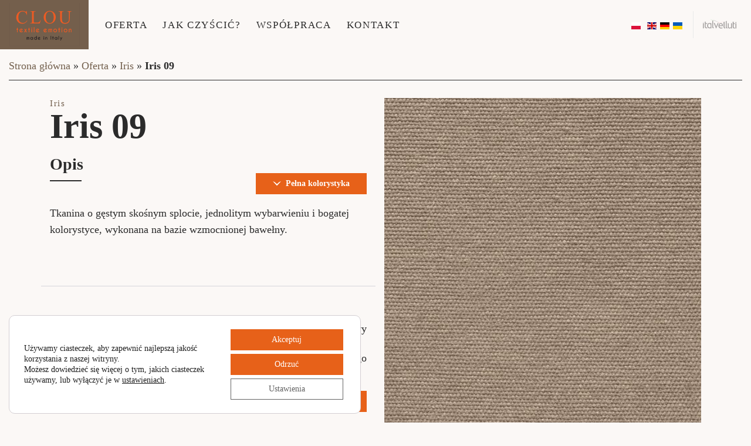

--- FILE ---
content_type: text/html; charset=UTF-8
request_url: https://cloutextile.pl/oferta/iris-09/
body_size: 18112
content:
<!DOCTYPE html><html lang="pl-PL"><head><meta http-equiv="content-type" content="text/html; charset=utf-8"><meta name="author" content="rori.pl"><meta name="viewport" content="width=device-width,initial-scale=1,shrink-to-fit=no"><meta name="apple-mobile-web-app-capable" content="yes"><meta name="theme-color" content="#ffffff"><link rel="manifest" href="https://cloutextile.pl/wp-content/themes/clou/i/ico/manifest.json"><link rel="icon" type="image/svg+xml" sizes="any" href="https://cloutextile.pl/wp-content/themes/clou/i/android-icon-72x72.svg"><meta name='robots' content='index, follow, max-image-preview:large, max-snippet:-1, max-video-preview:-1' /><title>Iris 09 - Textile emotion</title><meta name="description" content="Tkanina obiciowa Iris 09. Poznaj jej właściwości i zobacz zdjęcia." /><link rel="canonical" href="https://cloutextile.pl/oferta/iris-09/" /><meta property="og:locale" content="pl_PL" /><meta property="og:type" content="article" /><meta property="og:title" content="Iris 09 - Textile emotion" /><meta property="og:description" content="Tkanina obiciowa Iris 09. Poznaj jej właściwości i zobacz zdjęcia." /><meta property="og:url" content="https://cloutextile.pl/oferta/iris-09/" /><meta property="og:site_name" content="Textile emotion" /><meta property="og:image" content="https://cloutextile.pl/wp-content/uploads/2023/03/tkanina-obiciowa-CLOU-kolekcja-Iris-kolor_9.jpg" /><meta property="og:image:width" content="1999" /><meta property="og:image:height" content="1333" /><meta property="og:image:type" content="image/jpeg" /><meta name="twitter:card" content="summary_large_image" /> <script type="application/ld+json" class="yoast-schema-graph">{"@context":"https://schema.org","@graph":[{"@type":"WebPage","@id":"https://cloutextile.pl/oferta/iris-09/","url":"https://cloutextile.pl/oferta/iris-09/","name":"Iris 09 - Textile emotion","isPartOf":{"@id":"https://cloutextile.pl/#website"},"primaryImageOfPage":{"@id":"https://cloutextile.pl/oferta/iris-09/#primaryimage"},"image":{"@id":"https://cloutextile.pl/oferta/iris-09/#primaryimage"},"thumbnailUrl":"https://cloutextile.pl/wp-content/uploads/2023/03/tkanina-obiciowa-CLOU-kolekcja-Iris-kolor_9.jpg","datePublished":"2023-03-30T13:38:04+00:00","description":"Tkanina obiciowa Iris 09. Poznaj jej właściwości i zobacz zdjęcia.","breadcrumb":{"@id":"https://cloutextile.pl/oferta/iris-09/#breadcrumb"},"inLanguage":"pl-PL","potentialAction":[{"@type":"ReadAction","target":["https://cloutextile.pl/oferta/iris-09/"]}]},{"@type":"ImageObject","inLanguage":"pl-PL","@id":"https://cloutextile.pl/oferta/iris-09/#primaryimage","url":"https://cloutextile.pl/wp-content/uploads/2023/03/tkanina-obiciowa-CLOU-kolekcja-Iris-kolor_9.jpg","contentUrl":"https://cloutextile.pl/wp-content/uploads/2023/03/tkanina-obiciowa-CLOU-kolekcja-Iris-kolor_9.jpg","width":1999,"height":1333,"caption":"tkanina obiciowa CLOU kolekcja Iris kolor 9"},{"@type":"BreadcrumbList","@id":"https://cloutextile.pl/oferta/iris-09/#breadcrumb","itemListElement":[{"@type":"ListItem","position":1,"name":"Strona główna","item":"https://cloutextile.pl/"},{"@type":"ListItem","position":2,"name":"Oferta","item":"https://cloutextile.pl/oferta/"},{"@type":"ListItem","position":3,"name":"Iris","item":"https://cloutextile.pl/clou/iris/"},{"@type":"ListItem","position":4,"name":"Iris 09"}]},{"@type":"WebSite","@id":"https://cloutextile.pl/#website","url":"https://cloutextile.pl/","name":"Textile emotion","description":"","publisher":{"@id":"https://cloutextile.pl/#organization"},"potentialAction":[{"@type":"SearchAction","target":{"@type":"EntryPoint","urlTemplate":"https://cloutextile.pl/?s={search_term_string}"},"query-input":{"@type":"PropertyValueSpecification","valueRequired":true,"valueName":"search_term_string"}}],"inLanguage":"pl-PL"},{"@type":"Organization","@id":"https://cloutextile.pl/#organization","name":"Clou textile","alternateName":"CLOU - włoskie tkaniny","url":"https://cloutextile.pl/","logo":{"@type":"ImageObject","inLanguage":"pl-PL","@id":"https://cloutextile.pl/#/schema/logo/image/","url":"https://cloutextile.pl/wp-content/uploads/2023/06/cropped-cloutextile-favico.jpg","contentUrl":"https://cloutextile.pl/wp-content/uploads/2023/06/cropped-cloutextile-favico.jpg","width":512,"height":512,"caption":"Clou textile"},"image":{"@id":"https://cloutextile.pl/#/schema/logo/image/"}}]}</script> <link rel='dns-prefetch' href='//kit.fontawesome.com' /><link rel='dns-prefetch' href='//www.googletagmanager.com' /><link rel="alternate" title="oEmbed (JSON)" type="application/json+oembed" href="https://cloutextile.pl/wp-json/oembed/1.0/embed?url=https%3A%2F%2Fcloutextile.pl%2Foferta%2Firis-09%2F" /><link rel="alternate" title="oEmbed (XML)" type="text/xml+oembed" href="https://cloutextile.pl/wp-json/oembed/1.0/embed?url=https%3A%2F%2Fcloutextile.pl%2Foferta%2Firis-09%2F&#038;format=xml" /><style id='wp-img-auto-sizes-contain-inline-css' type='text/css'>img:is([sizes=auto i],[sizes^="auto," i]){contain-intrinsic-size:3000px 1500px}
/*# sourceURL=wp-img-auto-sizes-contain-inline-css */</style><link rel='stylesheet' id='css-icomoon-css' href='https://cloutextile.pl/wp-content/cache/autoptimize/css/autoptimize_single_bbde42c290bc4c2ed322e2d6f2ac5e21.css?ver=b3547fa87a731cfdd836f982ea520133' type='text/css' media='all' /><link rel='stylesheet' id='css-bs-clean-css' href='https://cloutextile.pl/wp-content/themes/clou/c/vendor/bootstrap.min.css?ver=b3547fa87a731cfdd836f982ea520133' type='text/css' media='all' /><link rel='stylesheet' id='css-slick-css' href='https://cloutextile.pl/wp-content/cache/autoptimize/css/autoptimize_single_37e2f0951166a5347342d808837bfd38.css?ver=b3547fa87a731cfdd836f982ea520133' type='text/css' media='all' /><link rel='stylesheet' id='css-anim-css' href='https://cloutextile.pl/wp-content/cache/autoptimize/css/autoptimize_single_5001517eb43aacbb02001e91ad1b2638.css?ver=b3547fa87a731cfdd836f982ea520133' type='text/css' media='all' /><link rel='stylesheet' id='css-style-css' href='https://cloutextile.pl/wp-content/cache/autoptimize/css/autoptimize_single_cf24d5d2830e80dd03ab7d0b5f3ee875.css?ver=b3547fa87a731cfdd836f982ea520133' type='text/css' media='all' /><link rel='stylesheet' id='css-ezoom-css' href='https://cloutextile.pl/wp-content/cache/autoptimize/css/autoptimize_single_2e76427a9b3f9d8af5a742cd65d3fac6.css?ver=b3547fa87a731cfdd836f982ea520133' type='text/css' media='all' /><link rel='stylesheet' id='css-add-css' href='https://cloutextile.pl/wp-content/cache/autoptimize/css/autoptimize_single_b92937e40fc7244ee76cd1d1cbb36f69.css?ver=b3547fa87a731cfdd836f982ea520133' type='text/css' media='all' /><style id='wp-emoji-styles-inline-css' type='text/css'>img.wp-smiley, img.emoji {
		display: inline !important;
		border: none !important;
		box-shadow: none !important;
		height: 1em !important;
		width: 1em !important;
		margin: 0 0.07em !important;
		vertical-align: -0.1em !important;
		background: none !important;
		padding: 0 !important;
	}
/*# sourceURL=wp-emoji-styles-inline-css */</style><style id='classic-theme-styles-inline-css' type='text/css'>/*! This file is auto-generated */
.wp-block-button__link{color:#fff;background-color:#32373c;border-radius:9999px;box-shadow:none;text-decoration:none;padding:calc(.667em + 2px) calc(1.333em + 2px);font-size:1.125em}.wp-block-file__button{background:#32373c;color:#fff;text-decoration:none}
/*# sourceURL=/wp-includes/css/classic-themes.min.css */</style><link rel='stylesheet' id='contact-form-7-css' href='https://cloutextile.pl/wp-content/cache/autoptimize/css/autoptimize_single_64ac31699f5326cb3c76122498b76f66.css?ver=6.1.4' type='text/css' media='all' /><link rel='stylesheet' id='moove_gdpr_frontend-css' href='https://cloutextile.pl/wp-content/cache/autoptimize/css/autoptimize_single_0b342c5fb3c244546b502f2a776ff57c.css?ver=5.0.9' type='text/css' media='all' /><style id='moove_gdpr_frontend-inline-css' type='text/css'>#moove_gdpr_cookie_modal .moove-gdpr-modal-content .moove-gdpr-tab-main h3.tab-title, 
				#moove_gdpr_cookie_modal .moove-gdpr-modal-content .moove-gdpr-tab-main span.tab-title,
				#moove_gdpr_cookie_modal .moove-gdpr-modal-content .moove-gdpr-modal-left-content #moove-gdpr-menu li a, 
				#moove_gdpr_cookie_modal .moove-gdpr-modal-content .moove-gdpr-modal-left-content #moove-gdpr-menu li button,
				#moove_gdpr_cookie_modal .moove-gdpr-modal-content .moove-gdpr-modal-left-content .moove-gdpr-branding-cnt a,
				#moove_gdpr_cookie_modal .moove-gdpr-modal-content .moove-gdpr-modal-footer-content .moove-gdpr-button-holder a.mgbutton, 
				#moove_gdpr_cookie_modal .moove-gdpr-modal-content .moove-gdpr-modal-footer-content .moove-gdpr-button-holder button.mgbutton,
				#moove_gdpr_cookie_modal .cookie-switch .cookie-slider:after, 
				#moove_gdpr_cookie_modal .cookie-switch .slider:after, 
				#moove_gdpr_cookie_modal .switch .cookie-slider:after, 
				#moove_gdpr_cookie_modal .switch .slider:after,
				#moove_gdpr_cookie_info_bar .moove-gdpr-info-bar-container .moove-gdpr-info-bar-content p, 
				#moove_gdpr_cookie_info_bar .moove-gdpr-info-bar-container .moove-gdpr-info-bar-content p a,
				#moove_gdpr_cookie_info_bar .moove-gdpr-info-bar-container .moove-gdpr-info-bar-content a.mgbutton, 
				#moove_gdpr_cookie_info_bar .moove-gdpr-info-bar-container .moove-gdpr-info-bar-content button.mgbutton,
				#moove_gdpr_cookie_modal .moove-gdpr-modal-content .moove-gdpr-tab-main .moove-gdpr-tab-main-content h1, 
				#moove_gdpr_cookie_modal .moove-gdpr-modal-content .moove-gdpr-tab-main .moove-gdpr-tab-main-content h2, 
				#moove_gdpr_cookie_modal .moove-gdpr-modal-content .moove-gdpr-tab-main .moove-gdpr-tab-main-content h3, 
				#moove_gdpr_cookie_modal .moove-gdpr-modal-content .moove-gdpr-tab-main .moove-gdpr-tab-main-content h4, 
				#moove_gdpr_cookie_modal .moove-gdpr-modal-content .moove-gdpr-tab-main .moove-gdpr-tab-main-content h5, 
				#moove_gdpr_cookie_modal .moove-gdpr-modal-content .moove-gdpr-tab-main .moove-gdpr-tab-main-content h6,
				#moove_gdpr_cookie_modal .moove-gdpr-modal-content.moove_gdpr_modal_theme_v2 .moove-gdpr-modal-title .tab-title,
				#moove_gdpr_cookie_modal .moove-gdpr-modal-content.moove_gdpr_modal_theme_v2 .moove-gdpr-tab-main h3.tab-title, 
				#moove_gdpr_cookie_modal .moove-gdpr-modal-content.moove_gdpr_modal_theme_v2 .moove-gdpr-tab-main span.tab-title,
				#moove_gdpr_cookie_modal .moove-gdpr-modal-content.moove_gdpr_modal_theme_v2 .moove-gdpr-branding-cnt a {
					font-weight: inherit				}
			#moove_gdpr_cookie_modal,#moove_gdpr_cookie_info_bar,.gdpr_cookie_settings_shortcode_content{font-family:inherit}#moove_gdpr_save_popup_settings_button{background-color:#373737;color:#fff}#moove_gdpr_save_popup_settings_button:hover{background-color:#000}#moove_gdpr_cookie_info_bar .moove-gdpr-info-bar-container .moove-gdpr-info-bar-content a.mgbutton,#moove_gdpr_cookie_info_bar .moove-gdpr-info-bar-container .moove-gdpr-info-bar-content button.mgbutton{background-color:#e76119}#moove_gdpr_cookie_modal .moove-gdpr-modal-content .moove-gdpr-modal-footer-content .moove-gdpr-button-holder a.mgbutton,#moove_gdpr_cookie_modal .moove-gdpr-modal-content .moove-gdpr-modal-footer-content .moove-gdpr-button-holder button.mgbutton,.gdpr_cookie_settings_shortcode_content .gdpr-shr-button.button-green{background-color:#e76119;border-color:#e76119}#moove_gdpr_cookie_modal .moove-gdpr-modal-content .moove-gdpr-modal-footer-content .moove-gdpr-button-holder a.mgbutton:hover,#moove_gdpr_cookie_modal .moove-gdpr-modal-content .moove-gdpr-modal-footer-content .moove-gdpr-button-holder button.mgbutton:hover,.gdpr_cookie_settings_shortcode_content .gdpr-shr-button.button-green:hover{background-color:#fff;color:#e76119}#moove_gdpr_cookie_modal .moove-gdpr-modal-content .moove-gdpr-modal-close i,#moove_gdpr_cookie_modal .moove-gdpr-modal-content .moove-gdpr-modal-close span.gdpr-icon{background-color:#e76119;border:1px solid #e76119}#moove_gdpr_cookie_info_bar span.moove-gdpr-infobar-allow-all.focus-g,#moove_gdpr_cookie_info_bar span.moove-gdpr-infobar-allow-all:focus,#moove_gdpr_cookie_info_bar button.moove-gdpr-infobar-allow-all.focus-g,#moove_gdpr_cookie_info_bar button.moove-gdpr-infobar-allow-all:focus,#moove_gdpr_cookie_info_bar span.moove-gdpr-infobar-reject-btn.focus-g,#moove_gdpr_cookie_info_bar span.moove-gdpr-infobar-reject-btn:focus,#moove_gdpr_cookie_info_bar button.moove-gdpr-infobar-reject-btn.focus-g,#moove_gdpr_cookie_info_bar button.moove-gdpr-infobar-reject-btn:focus,#moove_gdpr_cookie_info_bar span.change-settings-button.focus-g,#moove_gdpr_cookie_info_bar span.change-settings-button:focus,#moove_gdpr_cookie_info_bar button.change-settings-button.focus-g,#moove_gdpr_cookie_info_bar button.change-settings-button:focus{-webkit-box-shadow:0 0 1px 3px #e76119;-moz-box-shadow:0 0 1px 3px #e76119;box-shadow:0 0 1px 3px #e76119}#moove_gdpr_cookie_modal .moove-gdpr-modal-content .moove-gdpr-modal-close i:hover,#moove_gdpr_cookie_modal .moove-gdpr-modal-content .moove-gdpr-modal-close span.gdpr-icon:hover,#moove_gdpr_cookie_info_bar span[data-href]>u.change-settings-button{color:#e76119}#moove_gdpr_cookie_modal .moove-gdpr-modal-content .moove-gdpr-modal-left-content #moove-gdpr-menu li.menu-item-selected a span.gdpr-icon,#moove_gdpr_cookie_modal .moove-gdpr-modal-content .moove-gdpr-modal-left-content #moove-gdpr-menu li.menu-item-selected button span.gdpr-icon{color:inherit}#moove_gdpr_cookie_modal .moove-gdpr-modal-content .moove-gdpr-modal-left-content #moove-gdpr-menu li a span.gdpr-icon,#moove_gdpr_cookie_modal .moove-gdpr-modal-content .moove-gdpr-modal-left-content #moove-gdpr-menu li button span.gdpr-icon{color:inherit}#moove_gdpr_cookie_modal .gdpr-acc-link{line-height:0;font-size:0;color:transparent;position:absolute}#moove_gdpr_cookie_modal .moove-gdpr-modal-content .moove-gdpr-modal-close:hover i,#moove_gdpr_cookie_modal .moove-gdpr-modal-content .moove-gdpr-modal-left-content #moove-gdpr-menu li a,#moove_gdpr_cookie_modal .moove-gdpr-modal-content .moove-gdpr-modal-left-content #moove-gdpr-menu li button,#moove_gdpr_cookie_modal .moove-gdpr-modal-content .moove-gdpr-modal-left-content #moove-gdpr-menu li button i,#moove_gdpr_cookie_modal .moove-gdpr-modal-content .moove-gdpr-modal-left-content #moove-gdpr-menu li a i,#moove_gdpr_cookie_modal .moove-gdpr-modal-content .moove-gdpr-tab-main .moove-gdpr-tab-main-content a:hover,#moove_gdpr_cookie_info_bar.moove-gdpr-dark-scheme .moove-gdpr-info-bar-container .moove-gdpr-info-bar-content a.mgbutton:hover,#moove_gdpr_cookie_info_bar.moove-gdpr-dark-scheme .moove-gdpr-info-bar-container .moove-gdpr-info-bar-content button.mgbutton:hover,#moove_gdpr_cookie_info_bar.moove-gdpr-dark-scheme .moove-gdpr-info-bar-container .moove-gdpr-info-bar-content a:hover,#moove_gdpr_cookie_info_bar.moove-gdpr-dark-scheme .moove-gdpr-info-bar-container .moove-gdpr-info-bar-content button:hover,#moove_gdpr_cookie_info_bar.moove-gdpr-dark-scheme .moove-gdpr-info-bar-container .moove-gdpr-info-bar-content span.change-settings-button:hover,#moove_gdpr_cookie_info_bar.moove-gdpr-dark-scheme .moove-gdpr-info-bar-container .moove-gdpr-info-bar-content button.change-settings-button:hover,#moove_gdpr_cookie_info_bar.moove-gdpr-dark-scheme .moove-gdpr-info-bar-container .moove-gdpr-info-bar-content u.change-settings-button:hover,#moove_gdpr_cookie_info_bar span[data-href]>u.change-settings-button,#moove_gdpr_cookie_info_bar.moove-gdpr-dark-scheme .moove-gdpr-info-bar-container .moove-gdpr-info-bar-content a.mgbutton.focus-g,#moove_gdpr_cookie_info_bar.moove-gdpr-dark-scheme .moove-gdpr-info-bar-container .moove-gdpr-info-bar-content button.mgbutton.focus-g,#moove_gdpr_cookie_info_bar.moove-gdpr-dark-scheme .moove-gdpr-info-bar-container .moove-gdpr-info-bar-content a.focus-g,#moove_gdpr_cookie_info_bar.moove-gdpr-dark-scheme .moove-gdpr-info-bar-container .moove-gdpr-info-bar-content button.focus-g,#moove_gdpr_cookie_info_bar.moove-gdpr-dark-scheme .moove-gdpr-info-bar-container .moove-gdpr-info-bar-content a.mgbutton:focus,#moove_gdpr_cookie_info_bar.moove-gdpr-dark-scheme .moove-gdpr-info-bar-container .moove-gdpr-info-bar-content button.mgbutton:focus,#moove_gdpr_cookie_info_bar.moove-gdpr-dark-scheme .moove-gdpr-info-bar-container .moove-gdpr-info-bar-content a:focus,#moove_gdpr_cookie_info_bar.moove-gdpr-dark-scheme .moove-gdpr-info-bar-container .moove-gdpr-info-bar-content button:focus,#moove_gdpr_cookie_info_bar.moove-gdpr-dark-scheme .moove-gdpr-info-bar-container .moove-gdpr-info-bar-content span.change-settings-button.focus-g,span.change-settings-button:focus,button.change-settings-button.focus-g,button.change-settings-button:focus,#moove_gdpr_cookie_info_bar.moove-gdpr-dark-scheme .moove-gdpr-info-bar-container .moove-gdpr-info-bar-content u.change-settings-button.focus-g,#moove_gdpr_cookie_info_bar.moove-gdpr-dark-scheme .moove-gdpr-info-bar-container .moove-gdpr-info-bar-content u.change-settings-button:focus{color:#e76119}#moove_gdpr_cookie_modal .moove-gdpr-branding.focus-g span,#moove_gdpr_cookie_modal .moove-gdpr-modal-content .moove-gdpr-tab-main a.focus-g,#moove_gdpr_cookie_modal .moove-gdpr-modal-content .moove-gdpr-tab-main .gdpr-cd-details-toggle.focus-g{color:#e76119}#moove_gdpr_cookie_modal.gdpr_lightbox-hide{display:none}#moove_gdpr_cookie_info_bar .moove-gdpr-info-bar-container .moove-gdpr-info-bar-content a.mgbutton,#moove_gdpr_cookie_info_bar .moove-gdpr-info-bar-container .moove-gdpr-info-bar-content button.mgbutton,#moove_gdpr_cookie_modal .moove-gdpr-modal-content .moove-gdpr-modal-footer-content .moove-gdpr-button-holder a.mgbutton,#moove_gdpr_cookie_modal .moove-gdpr-modal-content .moove-gdpr-modal-footer-content .moove-gdpr-button-holder button.mgbutton,.gdpr-shr-button,#moove_gdpr_cookie_info_bar .moove-gdpr-infobar-close-btn{border-radius:0}
/*# sourceURL=moove_gdpr_frontend-inline-css */</style> <script type="text/javascript" id="gtmkit-js-before" data-cfasync="false" data-nowprocket="" data-cookieconsent="ignore">window.gtmkit_settings = {"datalayer_name":"dataLayer","console_log":false};
		window.gtmkit_data = {};
		window.dataLayer = window.dataLayer || [];
				
//# sourceURL=gtmkit-js-before</script> <script type="text/javascript" id="gtmkit-container-js-after" data-cfasync="false" data-nowprocket="" data-cookieconsent="ignore">/* Google Tag Manager */
(function(w,d,s,l,i){w[l]=w[l]||[];w[l].push({'gtm.start':
new Date().getTime(),event:'gtm.js'});var f=d.getElementsByTagName(s)[0],
j=d.createElement(s),dl=l!='dataLayer'?'&l='+l:'';j.async=true;j.src=
'https://www.googletagmanager.com/gtm.js?id='+i+dl;f.parentNode.insertBefore(j,f);
})(window,document,'script','dataLayer','GTM-TRCFWC6');
/* End Google Tag Manager */

//# sourceURL=gtmkit-container-js-after</script> <script type="text/javascript" src="https://cloutextile.pl/wp-content/cache/autoptimize/js/autoptimize_single_1cff4456a6fe5eb9fb397603cd552d97.js?ver=2.6.0" id="gtmkit-cf7-js" defer="defer" data-wp-strategy="defer"></script> <script type="text/javascript" id="gtmkit-datalayer-js-before" data-cfasync="false" data-nowprocket="" data-cookieconsent="ignore">const gtmkit_dataLayer_content = {"pagePostType":"oferta","pageType":"oferta","postTitle":"Iris 09","authorId":3,"userLoggedIn":false,"userRole":"not-logged-in"};
dataLayer.push( gtmkit_dataLayer_content );

//# sourceURL=gtmkit-datalayer-js-before</script> <link rel="https://api.w.org/" href="https://cloutextile.pl/wp-json/" /><link rel="EditURI" type="application/rsd+xml" title="RSD" href="https://cloutextile.pl/xmlrpc.php?rsd" /><link rel='shortlink' href='https://cloutextile.pl/?p=1865' /><link rel="icon" href="https://cloutextile.pl/wp-content/uploads/2023/06/cropped-cloutextile-favico-32x32.jpg" sizes="32x32" /><link rel="icon" href="https://cloutextile.pl/wp-content/uploads/2023/06/cropped-cloutextile-favico-192x192.jpg" sizes="192x192" /><link rel="apple-touch-icon" href="https://cloutextile.pl/wp-content/uploads/2023/06/cropped-cloutextile-favico-180x180.jpg" /><meta name="msapplication-TileImage" content="https://cloutextile.pl/wp-content/uploads/2023/06/cropped-cloutextile-favico-270x270.jpg" /><style type="text/css" id="wp-custom-css">.button-cta {
  background-color: #e76119;
  border: none;
  color: white;
  padding: 15px 32px;
  text-align: center;
  text-decoration: none;
  display: inline-block;
  font-size: 16px;
	font-weight: bold;
  cursor: pointer;
}

.cta-button {
	position: absolute;
	margin-top: 200px;
	left: 0; 
  right: 0; 
  margin-left: auto; 
  margin-right: auto; 
  width: 250px;
  z-index: 15;
}</style><style id='global-styles-inline-css' type='text/css'>:root{--wp--preset--aspect-ratio--square: 1;--wp--preset--aspect-ratio--4-3: 4/3;--wp--preset--aspect-ratio--3-4: 3/4;--wp--preset--aspect-ratio--3-2: 3/2;--wp--preset--aspect-ratio--2-3: 2/3;--wp--preset--aspect-ratio--16-9: 16/9;--wp--preset--aspect-ratio--9-16: 9/16;--wp--preset--color--black: #000000;--wp--preset--color--cyan-bluish-gray: #abb8c3;--wp--preset--color--white: #ffffff;--wp--preset--color--pale-pink: #f78da7;--wp--preset--color--vivid-red: #cf2e2e;--wp--preset--color--luminous-vivid-orange: #ff6900;--wp--preset--color--luminous-vivid-amber: #fcb900;--wp--preset--color--light-green-cyan: #7bdcb5;--wp--preset--color--vivid-green-cyan: #00d084;--wp--preset--color--pale-cyan-blue: #8ed1fc;--wp--preset--color--vivid-cyan-blue: #0693e3;--wp--preset--color--vivid-purple: #9b51e0;--wp--preset--gradient--vivid-cyan-blue-to-vivid-purple: linear-gradient(135deg,rgb(6,147,227) 0%,rgb(155,81,224) 100%);--wp--preset--gradient--light-green-cyan-to-vivid-green-cyan: linear-gradient(135deg,rgb(122,220,180) 0%,rgb(0,208,130) 100%);--wp--preset--gradient--luminous-vivid-amber-to-luminous-vivid-orange: linear-gradient(135deg,rgb(252,185,0) 0%,rgb(255,105,0) 100%);--wp--preset--gradient--luminous-vivid-orange-to-vivid-red: linear-gradient(135deg,rgb(255,105,0) 0%,rgb(207,46,46) 100%);--wp--preset--gradient--very-light-gray-to-cyan-bluish-gray: linear-gradient(135deg,rgb(238,238,238) 0%,rgb(169,184,195) 100%);--wp--preset--gradient--cool-to-warm-spectrum: linear-gradient(135deg,rgb(74,234,220) 0%,rgb(151,120,209) 20%,rgb(207,42,186) 40%,rgb(238,44,130) 60%,rgb(251,105,98) 80%,rgb(254,248,76) 100%);--wp--preset--gradient--blush-light-purple: linear-gradient(135deg,rgb(255,206,236) 0%,rgb(152,150,240) 100%);--wp--preset--gradient--blush-bordeaux: linear-gradient(135deg,rgb(254,205,165) 0%,rgb(254,45,45) 50%,rgb(107,0,62) 100%);--wp--preset--gradient--luminous-dusk: linear-gradient(135deg,rgb(255,203,112) 0%,rgb(199,81,192) 50%,rgb(65,88,208) 100%);--wp--preset--gradient--pale-ocean: linear-gradient(135deg,rgb(255,245,203) 0%,rgb(182,227,212) 50%,rgb(51,167,181) 100%);--wp--preset--gradient--electric-grass: linear-gradient(135deg,rgb(202,248,128) 0%,rgb(113,206,126) 100%);--wp--preset--gradient--midnight: linear-gradient(135deg,rgb(2,3,129) 0%,rgb(40,116,252) 100%);--wp--preset--font-size--small: 13px;--wp--preset--font-size--medium: 20px;--wp--preset--font-size--large: 36px;--wp--preset--font-size--x-large: 42px;--wp--preset--spacing--20: 0.44rem;--wp--preset--spacing--30: 0.67rem;--wp--preset--spacing--40: 1rem;--wp--preset--spacing--50: 1.5rem;--wp--preset--spacing--60: 2.25rem;--wp--preset--spacing--70: 3.38rem;--wp--preset--spacing--80: 5.06rem;--wp--preset--shadow--natural: 6px 6px 9px rgba(0, 0, 0, 0.2);--wp--preset--shadow--deep: 12px 12px 50px rgba(0, 0, 0, 0.4);--wp--preset--shadow--sharp: 6px 6px 0px rgba(0, 0, 0, 0.2);--wp--preset--shadow--outlined: 6px 6px 0px -3px rgb(255, 255, 255), 6px 6px rgb(0, 0, 0);--wp--preset--shadow--crisp: 6px 6px 0px rgb(0, 0, 0);}:where(.is-layout-flex){gap: 0.5em;}:where(.is-layout-grid){gap: 0.5em;}body .is-layout-flex{display: flex;}.is-layout-flex{flex-wrap: wrap;align-items: center;}.is-layout-flex > :is(*, div){margin: 0;}body .is-layout-grid{display: grid;}.is-layout-grid > :is(*, div){margin: 0;}:where(.wp-block-columns.is-layout-flex){gap: 2em;}:where(.wp-block-columns.is-layout-grid){gap: 2em;}:where(.wp-block-post-template.is-layout-flex){gap: 1.25em;}:where(.wp-block-post-template.is-layout-grid){gap: 1.25em;}.has-black-color{color: var(--wp--preset--color--black) !important;}.has-cyan-bluish-gray-color{color: var(--wp--preset--color--cyan-bluish-gray) !important;}.has-white-color{color: var(--wp--preset--color--white) !important;}.has-pale-pink-color{color: var(--wp--preset--color--pale-pink) !important;}.has-vivid-red-color{color: var(--wp--preset--color--vivid-red) !important;}.has-luminous-vivid-orange-color{color: var(--wp--preset--color--luminous-vivid-orange) !important;}.has-luminous-vivid-amber-color{color: var(--wp--preset--color--luminous-vivid-amber) !important;}.has-light-green-cyan-color{color: var(--wp--preset--color--light-green-cyan) !important;}.has-vivid-green-cyan-color{color: var(--wp--preset--color--vivid-green-cyan) !important;}.has-pale-cyan-blue-color{color: var(--wp--preset--color--pale-cyan-blue) !important;}.has-vivid-cyan-blue-color{color: var(--wp--preset--color--vivid-cyan-blue) !important;}.has-vivid-purple-color{color: var(--wp--preset--color--vivid-purple) !important;}.has-black-background-color{background-color: var(--wp--preset--color--black) !important;}.has-cyan-bluish-gray-background-color{background-color: var(--wp--preset--color--cyan-bluish-gray) !important;}.has-white-background-color{background-color: var(--wp--preset--color--white) !important;}.has-pale-pink-background-color{background-color: var(--wp--preset--color--pale-pink) !important;}.has-vivid-red-background-color{background-color: var(--wp--preset--color--vivid-red) !important;}.has-luminous-vivid-orange-background-color{background-color: var(--wp--preset--color--luminous-vivid-orange) !important;}.has-luminous-vivid-amber-background-color{background-color: var(--wp--preset--color--luminous-vivid-amber) !important;}.has-light-green-cyan-background-color{background-color: var(--wp--preset--color--light-green-cyan) !important;}.has-vivid-green-cyan-background-color{background-color: var(--wp--preset--color--vivid-green-cyan) !important;}.has-pale-cyan-blue-background-color{background-color: var(--wp--preset--color--pale-cyan-blue) !important;}.has-vivid-cyan-blue-background-color{background-color: var(--wp--preset--color--vivid-cyan-blue) !important;}.has-vivid-purple-background-color{background-color: var(--wp--preset--color--vivid-purple) !important;}.has-black-border-color{border-color: var(--wp--preset--color--black) !important;}.has-cyan-bluish-gray-border-color{border-color: var(--wp--preset--color--cyan-bluish-gray) !important;}.has-white-border-color{border-color: var(--wp--preset--color--white) !important;}.has-pale-pink-border-color{border-color: var(--wp--preset--color--pale-pink) !important;}.has-vivid-red-border-color{border-color: var(--wp--preset--color--vivid-red) !important;}.has-luminous-vivid-orange-border-color{border-color: var(--wp--preset--color--luminous-vivid-orange) !important;}.has-luminous-vivid-amber-border-color{border-color: var(--wp--preset--color--luminous-vivid-amber) !important;}.has-light-green-cyan-border-color{border-color: var(--wp--preset--color--light-green-cyan) !important;}.has-vivid-green-cyan-border-color{border-color: var(--wp--preset--color--vivid-green-cyan) !important;}.has-pale-cyan-blue-border-color{border-color: var(--wp--preset--color--pale-cyan-blue) !important;}.has-vivid-cyan-blue-border-color{border-color: var(--wp--preset--color--vivid-cyan-blue) !important;}.has-vivid-purple-border-color{border-color: var(--wp--preset--color--vivid-purple) !important;}.has-vivid-cyan-blue-to-vivid-purple-gradient-background{background: var(--wp--preset--gradient--vivid-cyan-blue-to-vivid-purple) !important;}.has-light-green-cyan-to-vivid-green-cyan-gradient-background{background: var(--wp--preset--gradient--light-green-cyan-to-vivid-green-cyan) !important;}.has-luminous-vivid-amber-to-luminous-vivid-orange-gradient-background{background: var(--wp--preset--gradient--luminous-vivid-amber-to-luminous-vivid-orange) !important;}.has-luminous-vivid-orange-to-vivid-red-gradient-background{background: var(--wp--preset--gradient--luminous-vivid-orange-to-vivid-red) !important;}.has-very-light-gray-to-cyan-bluish-gray-gradient-background{background: var(--wp--preset--gradient--very-light-gray-to-cyan-bluish-gray) !important;}.has-cool-to-warm-spectrum-gradient-background{background: var(--wp--preset--gradient--cool-to-warm-spectrum) !important;}.has-blush-light-purple-gradient-background{background: var(--wp--preset--gradient--blush-light-purple) !important;}.has-blush-bordeaux-gradient-background{background: var(--wp--preset--gradient--blush-bordeaux) !important;}.has-luminous-dusk-gradient-background{background: var(--wp--preset--gradient--luminous-dusk) !important;}.has-pale-ocean-gradient-background{background: var(--wp--preset--gradient--pale-ocean) !important;}.has-electric-grass-gradient-background{background: var(--wp--preset--gradient--electric-grass) !important;}.has-midnight-gradient-background{background: var(--wp--preset--gradient--midnight) !important;}.has-small-font-size{font-size: var(--wp--preset--font-size--small) !important;}.has-medium-font-size{font-size: var(--wp--preset--font-size--medium) !important;}.has-large-font-size{font-size: var(--wp--preset--font-size--large) !important;}.has-x-large-font-size{font-size: var(--wp--preset--font-size--x-large) !important;}
/*# sourceURL=global-styles-inline-css */</style></head><body><div id="fb-root"></div><header class="off-shadow header-sticky bg-clou"><div class="header-desktop"><div class="d-flex"><div class="header-col-l bg-clou2 text-center p-5"><div class="header-logo hidden-sticky"><a href="https://cloutextile.pl"><img src="https://cloutextile.pl/wp-content/themes/clou/i/clou-logo.svg" alt="Logo Clou" width="120" height="74"></a></div><div class="header-logo visible-sticky"><a href="https://cloutextile.pl"><img src="https://cloutextile.pl/wp-content/themes/clou/i/clou-logo.svg"  alt="Logo Clou" width="120" height="74"></a></div></div><div class="flex-fill align-self-center"><div class="container-fluid"><div class="row header-row"><div class="col header-col-c"><div class="nav-wrap"><nav><ul class="desktop-megamenu js-megamenuOFF text-uppercase"><li id="menu-item-36" class="menu-item menu-item-type-custom menu-item-object-custom menu-item-36 js-link-megamenu"><a href="/oferta/">Oferta</a></li><li id="menu-item-99" class="menu-item menu-item-type-post_type menu-item-object-page menu-item-99 js-link-megamenu"><a href="https://cloutextile.pl/jak-czyscic-tkaniny-obiciowe-clou/">Jak czyścić?</a></li><li id="menu-item-1405" class="menu-item menu-item-type-post_type menu-item-object-page menu-item-1405 js-link-megamenu"><a href="https://cloutextile.pl/wspolpraca/">Współpraca</a></li><li id="menu-item-218" class="menu-item menu-item-type-post_type menu-item-object-page menu-item-218 js-link-megamenu"><a href="https://cloutextile.pl/kontakt/">Kontakt</a></li></ul></nav></div></div><div class="col-auto header-col-r"><div class="js-header-links"><div class="header-drop header-drop--caret header-currency js-header-currency"> <span class="gtrans_flags"> <a href="#" onclick="doGTranslate('pl|pl');return false;" title="Polish" class="glink nturl notranslate"><img src="//cloutextile.pl//wp-content/plugins/gtranslate/flags/svg/pl.svg" height="16" width="16" alt="Polish" /></a> <a href="#" onclick="doGTranslate('pl|en');return false;" title="English" class="glink nturl notranslate"><img src="//cloutextile.pl//wp-content/plugins/gtranslate/flags/svg/en.svg" height="16" width="16" alt="English" /></a><a href="#" onclick="doGTranslate('pl|de');return false;" title="German" class="glink nturl notranslate"><img src="//cloutextile.pl//wp-content/plugins/gtranslate/flags/svg/de.svg" height="16" width="16" alt="German" /></a><a href="#" onclick="doGTranslate('pl|uk');return false;" title="Ukrainian" class="glink nturl notranslate"><img src="//cloutextile.pl//wp-content/plugins/gtranslate/flags/svg/uk.svg" height="16" width="16" alt="Ukrainian" /></a></div><style>a.glink img {margin-right:2px;}</style><style>div.skiptranslate,#google_translate_element2{display:none!important;}body{top:0!important;}</style><div id="google_translate_element2"></div> <script defer src="[data-uri]"></script> <script defer src="[data-uri]"></script> </span><div class="header-v-divider"></div><ul class="header-socials"><li><a href="http://www.italvelluti.pl/" rel="noreferrer nofollow" target="_blank" aria-label="Italvelluti"><img src="https://cloutextile.pl/wp-content/themes/clou/i/italvelluti-logo.svg" alt="italvelluti" width="80" height="18"></a></li></ul></div></div></div></div></div></div></div><div class="header-mobile header-mobile--compact"><div class="container-fluid"><div class="row header-row header-sticky-content js-header-sticky-content"><div class="col-auto header-col-l"><div class="nav-wrap"><a href="#" class="pushmenu-toggle js-pushmenu-toggle text-dark" aria-label="Menu" ><i class="icn-menu"></i></a><nav><div class="mobile-menu menu--left js-pushmenu"><a href="#" class="js-pushmenu-toggle pushmenu-close" aria-label="Menu">MENU<i class="icn-close"></i></a><div class="pushmenu-wrapper"><div class="gtrans_flags text-center"> <a href="#" onclick="doGTranslate('pl|en');return false;" title="English" class="glink nturl notranslate"><img src="//cloutextile.pl//wp-content/plugins/gtranslate/flags/svg/en.svg" height="24" width="24" alt="English" /></a><a href="#" onclick="doGTranslate('pl|de');return false;" title="German" class="glink nturl notranslate"><img src="//cloutextile.pl//wp-content/plugins/gtranslate/flags/svg/de.svg" height="24" width="24" alt="German" /></a><a href="#" onclick="doGTranslate('pl|pl');return false;" title="Polish" class="glink nturl notranslate"><img src="//cloutextile.pl//wp-content/plugins/gtranslate/flags/svg/pl.svg" height="24" width="24" alt="Polish" /></a><a href="#" onclick="doGTranslate('pl|uk');return false;" title="Ukrainian" class="glink nturl notranslate"><img src="//cloutextile.pl//wp-content/plugins/gtranslate/flags/svg/uk.svg" height="24" width="24" alt="Ukrainian" /></a></div><ul class="pushmenu js-pushmenu--first is-current"><li class="menu-item menu-item-type-custom menu-item-object-custom menu-item-36 js-link-megamenu"><a href="/oferta/">Oferta</a></li><li class="menu-item menu-item-type-post_type menu-item-object-page menu-item-99 js-link-megamenu"><a href="https://cloutextile.pl/jak-czyscic-tkaniny-obiciowe-clou/">Jak czyścić?</a></li><li class="menu-item menu-item-type-post_type menu-item-object-page menu-item-1405 js-link-megamenu"><a href="https://cloutextile.pl/wspolpraca/">Współpraca</a></li><li class="menu-item menu-item-type-post_type menu-item-object-page menu-item-218 js-link-megamenu"><a href="https://cloutextile.pl/kontakt/">Kontakt</a></li></ul></div></div><div class="dark-overlay js-pushmenu-toggle"></div></nav></div></div><div class="header-col-logo bg-clou2"><div class="header-logo"><a href="https://cloutextile.pl"><img src="https://cloutextile.pl/wp-content/themes/clou/i/clou-logo.svg" alt="Logo clou" width="62" height="38"></a></div></div><div class="col-auto header-col-r"><div class="js-header-mobile-links"></div></div></div></div></div></header><div class="container-wrap breadcrumb-wrap mt-0"><div class="container-fluid"><p id="breadcrumbs"><span><span><a href="https://cloutextile.pl/">Strona główna</a></span> » <span><a href="https://cloutextile.pl/oferta/">Oferta</a></span> » <span><a href="https://cloutextile.pl/clou/iris/">Iris</a></span> » <span class="breadcrumb_last" aria-current="page"><strong>Iris 09</strong></span></span></p></div></div><div class="main-content"><div class="container-wrap mt-30"><div class="container"><section><div class="row"><div class="col-lg-6 mt-20 mt-md-0"><div class="row no-gutters"><div class="col-12"><div class="title-sub">Iris</div><h1 class="h1-style pb-20 notranslate">Iris 09</h1></div><div class="col-lg-7 col-sm-12"> <span class="h3-style">Opis</span><div class="title-decor"></div></div><div class="col-lg-5 col-sm-12 pt-20 text-right"> <a href="#" data-target="#collection" class="scrollto btn btn-sm pers-btn-invert  mt-10"><i class="icn-arrow_bottom"></i><span>Pełna kolorystyka</span></a></div></div><div class="product-infobox"><div class="product-description"> Tkanina o gęstym skośnym splocie, jednolitym wybarwieniu i bogatej kolorystyce, wykonana na bazie wzmocnionej bawełny.</div><div id="kupteraz"><div class="row"></div></div><div class="row"><div class="product-opts brd-top col-lg-12 mt-lg-40 pt-lg-40"><div class="product-opt"><div class="product-opt-title"><i class="fa fa-paint-brush fa-2x fa-fw"></i> Kolor:</div><div class="product-opt-col"> <span>beżowy</span></div></div><div class="product-opt"><div class="product-opt-title"><i class="fa fa-adjust fa-2x fa-fw"></i> Odcień:</div><div class="product-opt-col"> <span> &#183; Odcienie beżowego </span></div></div></div></div><div class="row"><div class="col-lg-12 text-right"> <a href="javascript: history.go(-1)" class="btn btn-sm pers-btn-invert mt-10"><i class="icn-arrow_menu_left"></i><span>Powrót do kolekcji</span></a></div></div></div></div><div class="col-lg-6"><div class="product-gallery thumbs-bottom"><div class="product-gallery-single"><ul class="js-product-single-carousel"><li><div class="easyzoom easyzoom--overlay"><a href="https://cloutextile.pl/wp-content/uploads/2023/03/tkanina-obiciowa-CLOU-kolekcja-Iris-kolor_9.jpg" aria-label="Zoom"><img src="[data-uri]" data-aspectratio=".78" width="470" height="604" data-src="https://cloutextile.pl/wp-content/uploads/2023/03/tkanina-obiciowa-CLOU-kolekcja-Iris-kolor_9-470x604.jpg" class="product-img lazyload" alt="Tkanina Iris 09"/></a></div></li></ul></div><div class="js-lightboxgal"> <a class="btn btn-sm pers-btn-invert mt-10" href="https://cloutextile.pl/wp-content/uploads/2023/03/tkanina-obiciowa-CLOU-kolekcja-Iris-kolor_9.jpg">Pokaż pełne <i class="fa fa-images fa-fw"></i></a></div><p class=""><i class="fa fa-info-circle fa-fw fal"></i><small><em>Ze względu na parametry i ustawienia monitora, rzeczywiste kolory mogą się różnić od prezentowanych na zdjęciach.</em></small></p></div></div></div></section></div><div id="_invert_section" class="container-wrap pb-50 mt-0"><div class="container"><section id="collection"><div class="row pt-10"><div class="col-lg-12"><h2 class="h1-style">Kolory Iris</h2><div class="title-decor"></div><div class="category-block filter-row-wrap sticky"><div class="filter-row d-lg-block bg-clou"><div class="container"><div class="row align-items-center"><div class="product-infobox"><div class="product-opts"><div class="product-opt"><div class="product-opt-title text-uppercase">Kolor</div><div class="product-opt-col"><ul class="opt-select js-opt-select dropdown-menu pers-dropdown-menu" id="kol_sel"><li class="active"><a href="#" data-show="All">Wszystkie</a></li><li><a href="#" data-show="c-bialy">Biały</a></li><li><a href="#" data-show="c-czarny">Czarny</a></li><li><a href="#" data-show="c-odcienie-szarego">Odcienie szarego</a></li><li><a href="#" data-show="c-odcienie-bezowego">Odcienie beżowego</a></li><li><a href="#" data-show="c-odcienie-brazowego">Odcienie brązowego</a></li><li><a href="#" data-show="c-odcienie-czerwonego">Odcienie czerwonego</a></li><li><a href="#" data-show="c-odcienie-zielonego">Odcienie zielonego</a></li><li><a href="#" data-show="c-odcienie-niebieskiego">Odcienie niebieskiego</a></li><li><a href="#" data-show="c-odcienie-zoltego">Odcienie żółtego</a></li><li><a href="#" data-show="c-odcienie-pomaranczowego">Odcienie pomarańczowego</a></li><li><a href="#" data-show="c-odcienie-fioletowego">Odcienie fioletowego</a></li><li><a href="#" data-show="c-odcienie-rozowego">Odcienie różowego</a></li></ul></div></div></div></div><div class="col-auto ml-auto d-none d-lg-block"><div class="filter-view-switcher"> <a href="#" id="stylesw"><i class="fa fa-low-vision"></i></a> <a href="#" class="js-view-switcher" data-col="3"><i class="icn-show_2_columns"></i></a> <a href="#" class="js-view-switcher" data-col="4"><i class="icn-show_3_columns"></i></a> <a href="#" class="js-view-switcher active" data-col="5"><i class="icn-show_4_columns"></i></a></div></div></div></div></div></div><div class="category-block"><div class="row product-grid product-lg-5 product-md-3 product-sm-2 product-xs-2 js-listingGrid"><div class="product-item" data-color="c-odcienie-bezowego "><div class="product-item-photo-wrap"><a href="https://cloutextile.pl/oferta/iris-01/" class="product-item-photo" aria-label="Tkanina"><img class="lazyload" src="[data-uri]" data-aspectratio=".78" data-srcset="https://cloutextile.pl/wp-content/uploads/2023/03/tkanina-obiciowa-CLOU-kolekcja-Iris-kolor_1-400x400.jpg" alt="Tkanina Iris 01"></a> <a href="https://cloutextile.pl/oferta/iris-01/" class="product-item-oneclk" aria-label="Zobacz">Zobacz</a></div><div class="product-item-info"><h2 class="product-item-title"><a href="https://cloutextile.pl/oferta/iris-01/">Iris 01</a></h2></div></div><div class="product-item" data-color="c-odcienie-bezowego "><div class="product-item-photo-wrap"><a href="https://cloutextile.pl/oferta/iris-02/" class="product-item-photo" aria-label="Tkanina"><img class="lazyload" src="[data-uri]" data-aspectratio=".78" data-srcset="https://cloutextile.pl/wp-content/uploads/2023/03/tkanina-obiciowa-CLOU-kolekcja-Iris-kolor_2-400x400.jpg" alt="Tkanina Iris 02"></a> <a href="https://cloutextile.pl/oferta/iris-02/" class="product-item-oneclk" aria-label="Zobacz">Zobacz</a></div><div class="product-item-info"><h2 class="product-item-title"><a href="https://cloutextile.pl/oferta/iris-02/">Iris 02</a></h2></div></div><div class="product-item" data-color="c-odcienie-bezowego "><div class="product-item-photo-wrap"><a href="https://cloutextile.pl/oferta/iris-03/" class="product-item-photo" aria-label="Tkanina"><img class="lazyload" src="[data-uri]" data-aspectratio=".78" data-srcset="https://cloutextile.pl/wp-content/uploads/2023/03/tkanina-obiciowa-CLOU-kolekcja-Iris-kolor_3-400x400.jpg" alt="Tkanina Iris 03"></a> <a href="https://cloutextile.pl/oferta/iris-03/" class="product-item-oneclk" aria-label="Zobacz">Zobacz</a></div><div class="product-item-info"><h2 class="product-item-title"><a href="https://cloutextile.pl/oferta/iris-03/">Iris 03</a></h2></div></div><div class="product-item" data-color="c-odcienie-bezowego "><div class="product-item-photo-wrap"><a href="https://cloutextile.pl/oferta/iris-04/" class="product-item-photo" aria-label="Tkanina"><img class="lazyload" src="[data-uri]" data-aspectratio=".78" data-srcset="https://cloutextile.pl/wp-content/uploads/2023/03/tkanina-obiciowa-CLOU-kolekcja-Iris-kolor_4-400x400.jpg" alt="Tkanina Iris 04"></a> <a href="https://cloutextile.pl/oferta/iris-04/" class="product-item-oneclk" aria-label="Zobacz">Zobacz</a></div><div class="product-item-info"><h2 class="product-item-title"><a href="https://cloutextile.pl/oferta/iris-04/">Iris 04</a></h2></div></div><div class="product-item" data-color="c-odcienie-bezowego "><div class="product-item-photo-wrap"><a href="https://cloutextile.pl/oferta/iris-05/" class="product-item-photo" aria-label="Tkanina"><img class="lazyload" src="[data-uri]" data-aspectratio=".78" data-srcset="https://cloutextile.pl/wp-content/uploads/2023/03/tkanina-obiciowa-CLOU-kolekcja-Iris-kolor_5-400x400.jpg" alt="Tkanina Iris 05"></a> <a href="https://cloutextile.pl/oferta/iris-05/" class="product-item-oneclk" aria-label="Zobacz">Zobacz</a></div><div class="product-item-info"><h2 class="product-item-title"><a href="https://cloutextile.pl/oferta/iris-05/">Iris 05</a></h2></div></div><div class="product-item" data-color="c-odcienie-bezowego "><div class="product-item-photo-wrap"><a href="https://cloutextile.pl/oferta/iris-06/" class="product-item-photo" aria-label="Tkanina"><img class="lazyload" src="[data-uri]" data-aspectratio=".78" data-srcset="https://cloutextile.pl/wp-content/uploads/2023/03/tkanina-obiciowa-CLOU-kolekcja-Iris-kolor_6-400x400.jpg" alt="Tkanina Iris 06"></a> <a href="https://cloutextile.pl/oferta/iris-06/" class="product-item-oneclk" aria-label="Zobacz">Zobacz</a></div><div class="product-item-info"><h2 class="product-item-title"><a href="https://cloutextile.pl/oferta/iris-06/">Iris 06</a></h2></div></div><div class="product-item" data-color="c-odcienie-bezowego "><div class="product-item-photo-wrap"><a href="https://cloutextile.pl/oferta/iris-07/" class="product-item-photo" aria-label="Tkanina"><img class="lazyload" src="[data-uri]" data-aspectratio=".78" data-srcset="https://cloutextile.pl/wp-content/uploads/2023/03/tkanina-obiciowa-CLOU-kolekcja-Iris-kolor_7-400x400.jpg" alt="Tkanina Iris 07"></a> <a href="https://cloutextile.pl/oferta/iris-07/" class="product-item-oneclk" aria-label="Zobacz">Zobacz</a></div><div class="product-item-info"><h2 class="product-item-title"><a href="https://cloutextile.pl/oferta/iris-07/">Iris 07</a></h2></div></div><div class="product-item" data-color="c-odcienie-bezowego "><div class="product-item-photo-wrap"><a href="https://cloutextile.pl/oferta/iris-08/" class="product-item-photo" aria-label="Tkanina"><img class="lazyload" src="[data-uri]" data-aspectratio=".78" data-srcset="https://cloutextile.pl/wp-content/uploads/2023/03/tkanina-obiciowa-CLOU-kolekcja-Iris-kolor_8-400x400.jpg" alt="Tkanina Iris 08"></a> <a href="https://cloutextile.pl/oferta/iris-08/" class="product-item-oneclk" aria-label="Zobacz">Zobacz</a></div><div class="product-item-info"><h2 class="product-item-title"><a href="https://cloutextile.pl/oferta/iris-08/">Iris 08</a></h2></div></div><div class="product-item" data-color="c-odcienie-bezowego "><div class="product-item-photo-wrap"><a href="https://cloutextile.pl/oferta/iris-09/" class="product-item-photo" aria-label="Tkanina"><img class="lazyload" src="[data-uri]" data-aspectratio=".78" data-srcset="https://cloutextile.pl/wp-content/uploads/2023/03/tkanina-obiciowa-CLOU-kolekcja-Iris-kolor_9-400x400.jpg" alt="Tkanina Iris 09"></a> <a href="https://cloutextile.pl/oferta/iris-09/" class="product-item-oneclk" aria-label="Zobacz">Zobacz</a></div><div class="product-item-info"><h2 class="product-item-title"><a href="https://cloutextile.pl/oferta/iris-09/">Iris 09</a></h2></div></div><div class="product-item" data-color="c-odcienie-niebieskiego "><div class="product-item-photo-wrap"><a href="https://cloutextile.pl/oferta/iris-10/" class="product-item-photo" aria-label="Tkanina"><img class="lazyload" src="[data-uri]" data-aspectratio=".78" data-srcset="https://cloutextile.pl/wp-content/uploads/2023/03/tkanina-obiciowa-CLOU-kolekcja-Iris-kolor_10-400x400.jpg" alt="Tkanina Iris 10"></a> <a href="https://cloutextile.pl/oferta/iris-10/" class="product-item-oneclk" aria-label="Zobacz">Zobacz</a></div><div class="product-item-info"><h2 class="product-item-title"><a href="https://cloutextile.pl/oferta/iris-10/">Iris 10</a></h2></div></div><div class="product-item" data-color="c-odcienie-niebieskiego "><div class="product-item-photo-wrap"><a href="https://cloutextile.pl/oferta/iris-11/" class="product-item-photo" aria-label="Tkanina"><img class="lazyload" src="[data-uri]" data-aspectratio=".78" data-srcset="https://cloutextile.pl/wp-content/uploads/2023/03/tkanina-obiciowa-CLOU-kolekcja-Iris-kolor_11-400x400.jpg" alt="Tkanina Iris 11"></a> <a href="https://cloutextile.pl/oferta/iris-11/" class="product-item-oneclk" aria-label="Zobacz">Zobacz</a></div><div class="product-item-info"><h2 class="product-item-title"><a href="https://cloutextile.pl/oferta/iris-11/">Iris 11</a></h2></div></div><div class="product-item" data-color="c-odcienie-rozowego "><div class="product-item-photo-wrap"><a href="https://cloutextile.pl/oferta/iris-12/" class="product-item-photo" aria-label="Tkanina"><img class="lazyload" src="[data-uri]" data-aspectratio=".78" data-srcset="https://cloutextile.pl/wp-content/uploads/2023/03/tkanina-obiciowa-CLOU-kolekcja-Iris-kolor_12-400x400.jpg" alt="Tkanina Iris 12"></a> <a href="https://cloutextile.pl/oferta/iris-12/" class="product-item-oneclk" aria-label="Zobacz">Zobacz</a></div><div class="product-item-info"><h2 class="product-item-title"><a href="https://cloutextile.pl/oferta/iris-12/">Iris 12</a></h2></div></div><div class="product-item" data-color="c-odcienie-rozowego "><div class="product-item-photo-wrap"><a href="https://cloutextile.pl/oferta/iris-13/" class="product-item-photo" aria-label="Tkanina"><img class="lazyload" src="[data-uri]" data-aspectratio=".78" data-srcset="https://cloutextile.pl/wp-content/uploads/2023/03/tkanina-obiciowa-CLOU-kolekcja-Iris-kolor_13-400x400.jpg" alt="Tkanina Iris 13"></a> <a href="https://cloutextile.pl/oferta/iris-13/" class="product-item-oneclk" aria-label="Zobacz">Zobacz</a></div><div class="product-item-info"><h2 class="product-item-title"><a href="https://cloutextile.pl/oferta/iris-13/">Iris 13</a></h2></div></div><div class="product-item" data-color="c-odcienie-rozowego "><div class="product-item-photo-wrap"><a href="https://cloutextile.pl/oferta/iris-14/" class="product-item-photo" aria-label="Tkanina"><img class="lazyload" src="[data-uri]" data-aspectratio=".78" data-srcset="https://cloutextile.pl/wp-content/uploads/2023/03/tkanina-obiciowa-CLOU-kolekcja-Iris-kolor_14-400x400.jpg" alt="Tkanina Iris 14"></a> <a href="https://cloutextile.pl/oferta/iris-14/" class="product-item-oneclk" aria-label="Zobacz">Zobacz</a></div><div class="product-item-info"><h2 class="product-item-title"><a href="https://cloutextile.pl/oferta/iris-14/">Iris 14</a></h2></div></div><div class="product-item" data-color="c-odcienie-fioletowego "><div class="product-item-photo-wrap"><a href="https://cloutextile.pl/oferta/iris-15/" class="product-item-photo" aria-label="Tkanina"><img class="lazyload" src="[data-uri]" data-aspectratio=".78" data-srcset="https://cloutextile.pl/wp-content/uploads/2023/03/tkanina-obiciowa-CLOU-kolekcja-Iris-kolor_15-400x400.jpg" alt="Tkanina Iris 15"></a> <a href="https://cloutextile.pl/oferta/iris-15/" class="product-item-oneclk" aria-label="Zobacz">Zobacz</a></div><div class="product-item-info"><h2 class="product-item-title"><a href="https://cloutextile.pl/oferta/iris-15/">Iris 15</a></h2></div></div><div class="product-item" data-color="c-odcienie-rozowego "><div class="product-item-photo-wrap"><a href="https://cloutextile.pl/oferta/iris-16/" class="product-item-photo" aria-label="Tkanina"><img class="lazyload" src="[data-uri]" data-aspectratio=".78" data-srcset="https://cloutextile.pl/wp-content/uploads/2023/03/tkanina-obiciowa-CLOU-kolekcja-Iris-kolor_16-400x400.jpg" alt="Tkanina Iris 16"></a> <a href="https://cloutextile.pl/oferta/iris-16/" class="product-item-oneclk" aria-label="Zobacz">Zobacz</a></div><div class="product-item-info"><h2 class="product-item-title"><a href="https://cloutextile.pl/oferta/iris-16/">Iris 16</a></h2></div></div><div class="product-item" data-color="c-odcienie-rozowego "><div class="product-item-photo-wrap"><a href="https://cloutextile.pl/oferta/iris-17/" class="product-item-photo" aria-label="Tkanina"><img class="lazyload" src="[data-uri]" data-aspectratio=".78" data-srcset="https://cloutextile.pl/wp-content/uploads/2023/03/tkanina-obiciowa-CLOU-kolekcja-Iris-kolor_17-400x400.jpg" alt="Tkanina Iris 17"></a> <a href="https://cloutextile.pl/oferta/iris-17/" class="product-item-oneclk" aria-label="Zobacz">Zobacz</a></div><div class="product-item-info"><h2 class="product-item-title"><a href="https://cloutextile.pl/oferta/iris-17/">Iris 17</a></h2></div></div><div class="product-item" data-color="c-odcienie-fioletowego "><div class="product-item-photo-wrap"><a href="https://cloutextile.pl/oferta/iris-18/" class="product-item-photo" aria-label="Tkanina"><img class="lazyload" src="[data-uri]" data-aspectratio=".78" data-srcset="https://cloutextile.pl/wp-content/uploads/2023/03/tkanina-obiciowa-CLOU-kolekcja-Iris-kolor_18-400x400.jpg" alt="Tkanina Iris 18"></a> <a href="https://cloutextile.pl/oferta/iris-18/" class="product-item-oneclk" aria-label="Zobacz">Zobacz</a></div><div class="product-item-info"><h2 class="product-item-title"><a href="https://cloutextile.pl/oferta/iris-18/">Iris 18</a></h2></div></div><div class="product-item" data-color="c-odcienie-rozowego "><div class="product-item-photo-wrap"><a href="https://cloutextile.pl/oferta/iris-19/" class="product-item-photo" aria-label="Tkanina"><img class="lazyload" src="[data-uri]" data-aspectratio=".78" data-srcset="https://cloutextile.pl/wp-content/uploads/2023/03/tkanina-obiciowa-CLOU-kolekcja-Iris-kolor_19-400x400.jpg" alt="Tkanina Iris 19"></a> <a href="https://cloutextile.pl/oferta/iris-19/" class="product-item-oneclk" aria-label="Zobacz">Zobacz</a></div><div class="product-item-info"><h2 class="product-item-title"><a href="https://cloutextile.pl/oferta/iris-19/">Iris 19</a></h2></div></div><div class="product-item" data-color="c-odcienie-czerwonego c-odcienie-fioletowego "><div class="product-item-photo-wrap"><a href="https://cloutextile.pl/oferta/iris-20/" class="product-item-photo" aria-label="Tkanina"><img class="lazyload" src="[data-uri]" data-aspectratio=".78" data-srcset="https://cloutextile.pl/wp-content/uploads/2023/03/tkanina-obiciowa-CLOU-kolekcja-Iris-kolor_20-400x400.jpg" alt="Tkanina Iris 20"></a> <a href="https://cloutextile.pl/oferta/iris-20/" class="product-item-oneclk" aria-label="Zobacz">Zobacz</a></div><div class="product-item-info"><h2 class="product-item-title"><a href="https://cloutextile.pl/oferta/iris-20/">Iris 20</a></h2></div></div><div class="product-item" data-color="c-odcienie-czerwonego "><div class="product-item-photo-wrap"><a href="https://cloutextile.pl/oferta/iris-21/" class="product-item-photo" aria-label="Tkanina"><img class="lazyload" src="[data-uri]" data-aspectratio=".78" data-srcset="https://cloutextile.pl/wp-content/uploads/2023/03/tkanina-obiciowa-CLOU-kolekcja-Iris-kolor_21-400x400.jpg" alt="Tkanina Iris 21"></a> <a href="https://cloutextile.pl/oferta/iris-21/" class="product-item-oneclk" aria-label="Zobacz">Zobacz</a></div><div class="product-item-info"><h2 class="product-item-title"><a href="https://cloutextile.pl/oferta/iris-21/">Iris 21</a></h2></div></div><div class="product-item" data-color="c-odcienie-pomaranczowego "><div class="product-item-photo-wrap"><a href="https://cloutextile.pl/oferta/iris-22/" class="product-item-photo" aria-label="Tkanina"><img class="lazyload" src="[data-uri]" data-aspectratio=".78" data-srcset="https://cloutextile.pl/wp-content/uploads/2023/03/tkanina-obiciowa-CLOU-kolekcja-Iris-kolor_22-400x400.jpg" alt="Tkanina Iris 22"></a> <a href="https://cloutextile.pl/oferta/iris-22/" class="product-item-oneclk" aria-label="Zobacz">Zobacz</a></div><div class="product-item-info"><h2 class="product-item-title"><a href="https://cloutextile.pl/oferta/iris-22/">Iris 22</a></h2></div></div><div class="product-item" data-color="c-odcienie-pomaranczowego c-odcienie-rozowego "><div class="product-item-photo-wrap"><a href="https://cloutextile.pl/oferta/iris-23/" class="product-item-photo" aria-label="Tkanina"><img class="lazyload" src="[data-uri]" data-aspectratio=".78" data-srcset="https://cloutextile.pl/wp-content/uploads/2023/03/tkanina-obiciowa-CLOU-kolekcja-Iris-kolor_23-400x400.jpg" alt="Tkanina Iris 23"></a> <a href="https://cloutextile.pl/oferta/iris-23/" class="product-item-oneclk" aria-label="Zobacz">Zobacz</a></div><div class="product-item-info"><h2 class="product-item-title"><a href="https://cloutextile.pl/oferta/iris-23/">Iris 23</a></h2></div></div><div class="product-item" data-color="c-odcienie-pomaranczowego "><div class="product-item-photo-wrap"><a href="https://cloutextile.pl/oferta/iris-24/" class="product-item-photo" aria-label="Tkanina"><img class="lazyload" src="[data-uri]" data-aspectratio=".78" data-srcset="https://cloutextile.pl/wp-content/uploads/2023/03/tkanina-obiciowa-CLOU-kolekcja-Iris-kolor_24-400x400.jpg" alt="Tkanina Iris 24"></a> <a href="https://cloutextile.pl/oferta/iris-24/" class="product-item-oneclk" aria-label="Zobacz">Zobacz</a></div><div class="product-item-info"><h2 class="product-item-title"><a href="https://cloutextile.pl/oferta/iris-24/">Iris 24</a></h2></div></div><div class="product-item" data-color="c-odcienie-czerwonego "><div class="product-item-photo-wrap"><a href="https://cloutextile.pl/oferta/iris-25/" class="product-item-photo" aria-label="Tkanina"><img class="lazyload" src="[data-uri]" data-aspectratio=".78" data-srcset="https://cloutextile.pl/wp-content/uploads/2023/03/tkanina-obiciowa-CLOU-kolekcja-Iris-kolor_25-400x400.jpg" alt="Tkanina Iris 25"></a> <a href="https://cloutextile.pl/oferta/iris-25/" class="product-item-oneclk" aria-label="Zobacz">Zobacz</a></div><div class="product-item-info"><h2 class="product-item-title"><a href="https://cloutextile.pl/oferta/iris-25/">Iris 25</a></h2></div></div><div class="product-item" data-color="c-odcienie-pomaranczowego "><div class="product-item-photo-wrap"><a href="https://cloutextile.pl/oferta/iris-26/" class="product-item-photo" aria-label="Tkanina"><img class="lazyload" src="[data-uri]" data-aspectratio=".78" data-srcset="https://cloutextile.pl/wp-content/uploads/2023/03/tkanina-obiciowa-CLOU-kolekcja-Iris-kolor_26-400x400.jpg" alt="Tkanina Iris 26"></a> <a href="https://cloutextile.pl/oferta/iris-26/" class="product-item-oneclk" aria-label="Zobacz">Zobacz</a></div><div class="product-item-info"><h2 class="product-item-title"><a href="https://cloutextile.pl/oferta/iris-26/">Iris 26</a></h2></div></div><div class="product-item" data-color="c-odcienie-fioletowego "><div class="product-item-photo-wrap"><a href="https://cloutextile.pl/oferta/iris-27/" class="product-item-photo" aria-label="Tkanina"><img class="lazyload" src="[data-uri]" data-aspectratio=".78" data-srcset="https://cloutextile.pl/wp-content/uploads/2023/03/tkanina-obiciowa-CLOU-kolekcja-Iris-kolor_27-400x400.jpg" alt="Tkanina Iris 27"></a> <a href="https://cloutextile.pl/oferta/iris-27/" class="product-item-oneclk" aria-label="Zobacz">Zobacz</a></div><div class="product-item-info"><h2 class="product-item-title"><a href="https://cloutextile.pl/oferta/iris-27/">Iris 27</a></h2></div></div><div class="product-item" data-color="c-odcienie-zoltego "><div class="product-item-photo-wrap"><a href="https://cloutextile.pl/oferta/iris-28/" class="product-item-photo" aria-label="Tkanina"><img class="lazyload" src="[data-uri]" data-aspectratio=".78" data-srcset="https://cloutextile.pl/wp-content/uploads/2023/03/tkanina-obiciowa-CLOU-kolekcja-Iris-kolor_28-400x400.jpg" alt="Tkanina Iris 28"></a> <a href="https://cloutextile.pl/oferta/iris-28/" class="product-item-oneclk" aria-label="Zobacz">Zobacz</a></div><div class="product-item-info"><h2 class="product-item-title"><a href="https://cloutextile.pl/oferta/iris-28/">Iris 28</a></h2></div></div><div class="product-item" data-color="c-odcienie-zoltego "><div class="product-item-photo-wrap"><a href="https://cloutextile.pl/oferta/iris-29/" class="product-item-photo" aria-label="Tkanina"><img class="lazyload" src="[data-uri]" data-aspectratio=".78" data-srcset="https://cloutextile.pl/wp-content/uploads/2023/03/tkanina-obiciowa-CLOU-kolekcja-Iris-kolor_29-400x400.jpg" alt="Tkanina Iris 29"></a> <a href="https://cloutextile.pl/oferta/iris-29/" class="product-item-oneclk" aria-label="Zobacz">Zobacz</a></div><div class="product-item-info"><h2 class="product-item-title"><a href="https://cloutextile.pl/oferta/iris-29/">Iris 29</a></h2></div></div><div class="product-item" data-color="c-odcienie-zoltego "><div class="product-item-photo-wrap"><a href="https://cloutextile.pl/oferta/iris-30/" class="product-item-photo" aria-label="Tkanina"><img class="lazyload" src="[data-uri]" data-aspectratio=".78" data-srcset="https://cloutextile.pl/wp-content/uploads/2023/03/tkanina-obiciowa-CLOU-kolekcja-Iris-kolor_30-400x400.jpg" alt="Tkanina Iris 30"></a> <a href="https://cloutextile.pl/oferta/iris-30/" class="product-item-oneclk" aria-label="Zobacz">Zobacz</a></div><div class="product-item-info"><h2 class="product-item-title"><a href="https://cloutextile.pl/oferta/iris-30/">Iris 30</a></h2></div></div><div class="product-item" data-color="c-odcienie-zoltego "><div class="product-item-photo-wrap"><a href="https://cloutextile.pl/oferta/iris-31/" class="product-item-photo" aria-label="Tkanina"><img class="lazyload" src="[data-uri]" data-aspectratio=".78" data-srcset="https://cloutextile.pl/wp-content/uploads/2023/03/tkanina-obiciowa-CLOU-kolekcja-Iris-kolor_31-400x400.jpg" alt="Tkanina Iris 31"></a> <a href="https://cloutextile.pl/oferta/iris-31/" class="product-item-oneclk" aria-label="Zobacz">Zobacz</a></div><div class="product-item-info"><h2 class="product-item-title"><a href="https://cloutextile.pl/oferta/iris-31/">Iris 31</a></h2></div></div><div class="product-item" data-color="c-odcienie-zielonego "><div class="product-item-photo-wrap"><a href="https://cloutextile.pl/oferta/iris-32/" class="product-item-photo" aria-label="Tkanina"><img class="lazyload" src="[data-uri]" data-aspectratio=".78" data-srcset="https://cloutextile.pl/wp-content/uploads/2023/03/tkanina-obiciowa-CLOU-kolekcja-Iris-kolor_32-400x400.jpg" alt="Tkanina Iris 32"></a> <a href="https://cloutextile.pl/oferta/iris-32/" class="product-item-oneclk" aria-label="Zobacz">Zobacz</a></div><div class="product-item-info"><h2 class="product-item-title"><a href="https://cloutextile.pl/oferta/iris-32/">Iris 32</a></h2></div></div><div class="product-item" data-color="c-odcienie-zielonego "><div class="product-item-photo-wrap"><a href="https://cloutextile.pl/oferta/iris-33/" class="product-item-photo" aria-label="Tkanina"><img class="lazyload" src="[data-uri]" data-aspectratio=".78" data-srcset="https://cloutextile.pl/wp-content/uploads/2023/03/tkanina-obiciowa-CLOU-kolekcja-Iris-kolor_33-400x400.jpg" alt="Tkanina Iris 33"></a> <a href="https://cloutextile.pl/oferta/iris-33/" class="product-item-oneclk" aria-label="Zobacz">Zobacz</a></div><div class="product-item-info"><h2 class="product-item-title"><a href="https://cloutextile.pl/oferta/iris-33/">Iris 33</a></h2></div></div><div class="product-item" data-color="c-odcienie-bezowego "><div class="product-item-photo-wrap"><a href="https://cloutextile.pl/oferta/iris-3/" class="product-item-photo" aria-label="Tkanina"><img class="lazyload" src="[data-uri]" data-aspectratio=".78" data-srcset="https://cloutextile.pl/wp-content/uploads/2023/03/tkanina-obiciowa-CLOU-kolekcja-Iris-kolor_34-400x400.jpg" alt="Tkanina Iris 34"></a> <a href="https://cloutextile.pl/oferta/iris-3/" class="product-item-oneclk" aria-label="Zobacz">Zobacz</a></div><div class="product-item-info"><h2 class="product-item-title"><a href="https://cloutextile.pl/oferta/iris-3/">Iris 34</a></h2></div></div><div class="product-item" data-color="c-odcienie-zielonego c-odcienie-niebieskiego "><div class="product-item-photo-wrap"><a href="https://cloutextile.pl/oferta/iris-35/" class="product-item-photo" aria-label="Tkanina"><img class="lazyload" src="[data-uri]" data-aspectratio=".78" data-srcset="https://cloutextile.pl/wp-content/uploads/2023/03/tkanina-obiciowa-CLOU-kolekcja-Iris-kolor_35-400x400.jpg" alt="Tkanina Iris 35"></a> <a href="https://cloutextile.pl/oferta/iris-35/" class="product-item-oneclk" aria-label="Zobacz">Zobacz</a></div><div class="product-item-info"><h2 class="product-item-title"><a href="https://cloutextile.pl/oferta/iris-35/">Iris 35</a></h2></div></div><div class="product-item" data-color="c-odcienie-zielonego c-odcienie-niebieskiego "><div class="product-item-photo-wrap"><a href="https://cloutextile.pl/oferta/iris-36/" class="product-item-photo" aria-label="Tkanina"><img class="lazyload" src="[data-uri]" data-aspectratio=".78" data-srcset="https://cloutextile.pl/wp-content/uploads/2023/03/tkanina-obiciowa-CLOU-kolekcja-Iris-kolor_36-400x400.jpg" alt="Tkanina Iris 36"></a> <a href="https://cloutextile.pl/oferta/iris-36/" class="product-item-oneclk" aria-label="Zobacz">Zobacz</a></div><div class="product-item-info"><h2 class="product-item-title"><a href="https://cloutextile.pl/oferta/iris-36/">Iris 36</a></h2></div></div><div class="product-item" data-color="c-odcienie-szarego "><div class="product-item-photo-wrap"><a href="https://cloutextile.pl/oferta/iris-37/" class="product-item-photo" aria-label="Tkanina"><img class="lazyload" src="[data-uri]" data-aspectratio=".78" data-srcset="https://cloutextile.pl/wp-content/uploads/2023/03/tkanina-obiciowa-CLOU-kolekcja-Iris-kolor_37-400x400.jpg" alt="Tkanina Iris 37"></a> <a href="https://cloutextile.pl/oferta/iris-37/" class="product-item-oneclk" aria-label="Zobacz">Zobacz</a></div><div class="product-item-info"><h2 class="product-item-title"><a href="https://cloutextile.pl/oferta/iris-37/">Iris 37</a></h2></div></div><div class="product-item" data-color="c-odcienie-szarego "><div class="product-item-photo-wrap"><a href="https://cloutextile.pl/oferta/iris-38/" class="product-item-photo" aria-label="Tkanina"><img class="lazyload" src="[data-uri]" data-aspectratio=".78" data-srcset="https://cloutextile.pl/wp-content/uploads/2023/03/tkanina-obiciowa-CLOU-kolekcja-Iris-kolor_38-400x400.jpg" alt="Tkanina Iris 38"></a> <a href="https://cloutextile.pl/oferta/iris-38/" class="product-item-oneclk" aria-label="Zobacz">Zobacz</a></div><div class="product-item-info"><h2 class="product-item-title"><a href="https://cloutextile.pl/oferta/iris-38/">Iris 38</a></h2></div></div><div class="product-item" data-color="c-odcienie-szarego "><div class="product-item-photo-wrap"><a href="https://cloutextile.pl/oferta/iris-39/" class="product-item-photo" aria-label="Tkanina"><img class="lazyload" src="[data-uri]" data-aspectratio=".78" data-srcset="https://cloutextile.pl/wp-content/uploads/2023/03/tkanina-obiciowa-CLOU-kolekcja-Iris-kolor_39-400x400.jpg" alt="Tkanina Iris 39"></a> <a href="https://cloutextile.pl/oferta/iris-39/" class="product-item-oneclk" aria-label="Zobacz">Zobacz</a></div><div class="product-item-info"><h2 class="product-item-title"><a href="https://cloutextile.pl/oferta/iris-39/">Iris 39</a></h2></div></div><div class="product-item" data-color="c-odcienie-niebieskiego "><div class="product-item-photo-wrap"><a href="https://cloutextile.pl/oferta/iris-40/" class="product-item-photo" aria-label="Tkanina"><img class="lazyload" src="[data-uri]" data-aspectratio=".78" data-srcset="https://cloutextile.pl/wp-content/uploads/2023/03/tkanina-obiciowa-CLOU-kolekcja-Iris-kolor_40-400x400.jpg" alt="Tkanina Iris 40"></a> <a href="https://cloutextile.pl/oferta/iris-40/" class="product-item-oneclk" aria-label="Zobacz">Zobacz</a></div><div class="product-item-info"><h2 class="product-item-title"><a href="https://cloutextile.pl/oferta/iris-40/">Iris 40</a></h2></div></div><div class="product-item" data-color="c-odcienie-niebieskiego "><div class="product-item-photo-wrap"><a href="https://cloutextile.pl/oferta/iris-41/" class="product-item-photo" aria-label="Tkanina"><img class="lazyload" src="[data-uri]" data-aspectratio=".78" data-srcset="https://cloutextile.pl/wp-content/uploads/2023/03/tkanina-obiciowa-CLOU-kolekcja-Iris-kolor_41-400x400.jpg" alt="Tkanina Iris 41"></a> <a href="https://cloutextile.pl/oferta/iris-41/" class="product-item-oneclk" aria-label="Zobacz">Zobacz</a></div><div class="product-item-info"><h2 class="product-item-title"><a href="https://cloutextile.pl/oferta/iris-41/">Iris 41</a></h2></div></div><div class="product-item" data-color="c-odcienie-niebieskiego "><div class="product-item-photo-wrap"><a href="https://cloutextile.pl/oferta/iris-42/" class="product-item-photo" aria-label="Tkanina"><img class="lazyload" src="[data-uri]" data-aspectratio=".78" data-srcset="https://cloutextile.pl/wp-content/uploads/2023/03/tkanina-obiciowa-CLOU-kolekcja-Iris-kolor_42-400x400.jpg" alt="Tkanina Iris 42"></a> <a href="https://cloutextile.pl/oferta/iris-42/" class="product-item-oneclk" aria-label="Zobacz">Zobacz</a></div><div class="product-item-info"><h2 class="product-item-title"><a href="https://cloutextile.pl/oferta/iris-42/">Iris 42</a></h2></div></div><div class="product-item" data-color="c-odcienie-niebieskiego "><div class="product-item-photo-wrap"><a href="https://cloutextile.pl/oferta/iris-43/" class="product-item-photo" aria-label="Tkanina"><img class="lazyload" src="[data-uri]" data-aspectratio=".78" data-srcset="https://cloutextile.pl/wp-content/uploads/2023/03/tkanina-obiciowa-CLOU-kolekcja-Iris-kolor_43-400x400.jpg" alt="Tkanina Iris 43"></a> <a href="https://cloutextile.pl/oferta/iris-43/" class="product-item-oneclk" aria-label="Zobacz">Zobacz</a></div><div class="product-item-info"><h2 class="product-item-title"><a href="https://cloutextile.pl/oferta/iris-43/">Iris 43</a></h2></div></div><div class="product-item" data-color="c-odcienie-niebieskiego "><div class="product-item-photo-wrap"><a href="https://cloutextile.pl/oferta/iris-44/" class="product-item-photo" aria-label="Tkanina"><img class="lazyload" src="[data-uri]" data-aspectratio=".78" data-srcset="https://cloutextile.pl/wp-content/uploads/2023/03/tkanina-obiciowa-CLOU-kolekcja-Iris-kolor_44-400x400.jpg" alt="Tkanina Iris 44"></a> <a href="https://cloutextile.pl/oferta/iris-44/" class="product-item-oneclk" aria-label="Zobacz">Zobacz</a></div><div class="product-item-info"><h2 class="product-item-title"><a href="https://cloutextile.pl/oferta/iris-44/">Iris 44</a></h2></div></div><div class="product-item" data-color="c-odcienie-czerwonego "><div class="product-item-photo-wrap"><a href="https://cloutextile.pl/oferta/iris-45/" class="product-item-photo" aria-label="Tkanina"><img class="lazyload" src="[data-uri]" data-aspectratio=".78" data-srcset="https://cloutextile.pl/wp-content/uploads/2023/03/tkanina-obiciowa-CLOU-kolekcja-Iris-kolor_45-400x400.jpg" alt="Tkanina Iris 45"></a> <a href="https://cloutextile.pl/oferta/iris-45/" class="product-item-oneclk" aria-label="Zobacz">Zobacz</a></div><div class="product-item-info"><h2 class="product-item-title"><a href="https://cloutextile.pl/oferta/iris-45/">Iris 45</a></h2></div></div><div class="product-item" data-color="c-odcienie-brazowego "><div class="product-item-photo-wrap"><a href="https://cloutextile.pl/oferta/iris-46/" class="product-item-photo" aria-label="Tkanina"><img class="lazyload" src="[data-uri]" data-aspectratio=".78" data-srcset="https://cloutextile.pl/wp-content/uploads/2023/03/tkanina-obiciowa-CLOU-kolekcja-Iris-kolor_46-400x400.jpg" alt="Tkanina Iris 46"></a> <a href="https://cloutextile.pl/oferta/iris-46/" class="product-item-oneclk" aria-label="Zobacz">Zobacz</a></div><div class="product-item-info"><h2 class="product-item-title"><a href="https://cloutextile.pl/oferta/iris-46/">Iris 46</a></h2></div></div><div class="product-item" data-color="c-odcienie-zielonego "><div class="product-item-photo-wrap"><a href="https://cloutextile.pl/oferta/iris-47/" class="product-item-photo" aria-label="Tkanina"><img class="lazyload" src="[data-uri]" data-aspectratio=".78" data-srcset="https://cloutextile.pl/wp-content/uploads/2023/03/tkanina-obiciowa-CLOU-kolekcja-Iris-kolor_47-400x400.jpg" alt="Tkanina Iris 47"></a> <a href="https://cloutextile.pl/oferta/iris-47/" class="product-item-oneclk" aria-label="Zobacz">Zobacz</a></div><div class="product-item-info"><h2 class="product-item-title"><a href="https://cloutextile.pl/oferta/iris-47/">Iris 47</a></h2></div></div><div class="product-item" data-color="c-odcienie-zielonego c-odcienie-niebieskiego "><div class="product-item-photo-wrap"><a href="https://cloutextile.pl/oferta/iris-48/" class="product-item-photo" aria-label="Tkanina"><img class="lazyload" src="[data-uri]" data-aspectratio=".78" data-srcset="https://cloutextile.pl/wp-content/uploads/2023/03/tkanina-obiciowa-CLOU-kolekcja-Iris-kolor_48-400x400.jpg" alt="Tkanina Iris 48"></a> <a href="https://cloutextile.pl/oferta/iris-48/" class="product-item-oneclk" aria-label="Zobacz">Zobacz</a></div><div class="product-item-info"><h2 class="product-item-title"><a href="https://cloutextile.pl/oferta/iris-48/">Iris 48</a></h2></div></div><div class="product-item" data-color="c-odcienie-zielonego "><div class="product-item-photo-wrap"><a href="https://cloutextile.pl/oferta/iris-49/" class="product-item-photo" aria-label="Tkanina"><img class="lazyload" src="[data-uri]" data-aspectratio=".78" data-srcset="https://cloutextile.pl/wp-content/uploads/2023/03/tkanina-obiciowa-CLOU-kolekcja-Iris-kolor_49-400x400.jpg" alt="Tkanina Iris 49"></a> <a href="https://cloutextile.pl/oferta/iris-49/" class="product-item-oneclk" aria-label="Zobacz">Zobacz</a></div><div class="product-item-info"><h2 class="product-item-title"><a href="https://cloutextile.pl/oferta/iris-49/">Iris 49</a></h2></div></div><div class="product-item" data-color="c-odcienie-zielonego "><div class="product-item-photo-wrap"><a href="https://cloutextile.pl/oferta/iris-50/" class="product-item-photo" aria-label="Tkanina"><img class="lazyload" src="[data-uri]" data-aspectratio=".78" data-srcset="https://cloutextile.pl/wp-content/uploads/2023/03/tkanina-obiciowa-CLOU-kolekcja-Iris-kolor_50-400x400.jpg" alt="Tkanina Iris 50"></a> <a href="https://cloutextile.pl/oferta/iris-50/" class="product-item-oneclk" aria-label="Zobacz">Zobacz</a></div><div class="product-item-info"><h2 class="product-item-title"><a href="https://cloutextile.pl/oferta/iris-50/">Iris 50</a></h2></div></div><div class="product-item" data-color="c-odcienie-niebieskiego "><div class="product-item-photo-wrap"><a href="https://cloutextile.pl/oferta/iris-51/" class="product-item-photo" aria-label="Tkanina"><img class="lazyload" src="[data-uri]" data-aspectratio=".78" data-srcset="https://cloutextile.pl/wp-content/uploads/2023/03/tkanina-obiciowa-CLOU-kolekcja-Iris-kolor_51-400x400.jpg" alt="Tkanina Iris 51"></a> <a href="https://cloutextile.pl/oferta/iris-51/" class="product-item-oneclk" aria-label="Zobacz">Zobacz</a></div><div class="product-item-info"><h2 class="product-item-title"><a href="https://cloutextile.pl/oferta/iris-51/">Iris 51</a></h2></div></div><div class="product-item" data-color="c-odcienie-niebieskiego "><div class="product-item-photo-wrap"><a href="https://cloutextile.pl/oferta/iris-52/" class="product-item-photo" aria-label="Tkanina"><img class="lazyload" src="[data-uri]" data-aspectratio=".78" data-srcset="https://cloutextile.pl/wp-content/uploads/2023/03/tkanina-obiciowa-CLOU-kolekcja-Iris-kolor_52-400x400.jpg" alt="Tkanina Iris 52"></a> <a href="https://cloutextile.pl/oferta/iris-52/" class="product-item-oneclk" aria-label="Zobacz">Zobacz</a></div><div class="product-item-info"><h2 class="product-item-title"><a href="https://cloutextile.pl/oferta/iris-52/">Iris 52</a></h2></div></div><div class="product-item" data-color="c-odcienie-zoltego "><div class="product-item-photo-wrap"><a href="https://cloutextile.pl/oferta/iris-53/" class="product-item-photo" aria-label="Tkanina"><img class="lazyload" src="[data-uri]" data-aspectratio=".78" data-srcset="https://cloutextile.pl/wp-content/uploads/2023/03/tkanina-obiciowa-CLOU-kolekcja-Iris-kolor_53-400x400.jpg" alt="Tkanina Iris 53"></a> <a href="https://cloutextile.pl/oferta/iris-53/" class="product-item-oneclk" aria-label="Zobacz">Zobacz</a></div><div class="product-item-info"><h2 class="product-item-title"><a href="https://cloutextile.pl/oferta/iris-53/">Iris 53</a></h2></div></div></div></div></div></div></section></div></div></div></div><footer class="bg-clou"><div class="footer-topline container"></div><div class="footer-center-row1 text-center text-md-left"><div class="container"><div class="row row-v-space-sm"><div class="col-md-6 col-lg-4 _notrans"><div class="footer-logo"><a href="https://cloutextile.pl"><img class="img-fluid" src="https://cloutextile.pl/wp-content/themes/clou/i/clou-logo.svg" alt="Logo clou" width="100" height="62"></a></div> <address> <span class="h5 font-weight-bold">ITALVELLUTI Polska Sp. z o.o.</span><p>Brzezna 495<br/> 33-386 Podegrodzie<br/> tel. <a href="tel:+48184460784">+48 18 446 07 84</a></p> </address></div><div class="col-md-3 col-lg collapsed-sm"> <span class="h4 d-block font-weight-bold collapsed-title pb-0" id="fooInfo">Informacje</span><input id="foo_info" name="foo_info" type="checkbox" class="collapsed-checkbox" checked="checked" aria-labelledby="fooInfo"><i class="collapsed-caret"></i><div class="collapsed-content"><ul id="menu" class="list-footer"><li id="menu-item-426" class="menu-item menu-item-type-custom menu-item-object-custom menu-item-426"><a href="/oferta/">Oferta</a></li><li id="menu-item-341" class="menu-item menu-item-type-post_type menu-item-object-page menu-item-341"><a href="https://cloutextile.pl/jak-czyscic-tkaniny-obiciowe-clou/">Jak czyścić?</a></li></ul></div></div><div class="col-md-6 col-lg-2 collapsed-sm"> <span class="h4 d-block font-weight-bold collapsed-title pb-0" id="fooKontakt">Kontakt</span><input id="foo_kontakt" name="foo_kontakt" type="checkbox" class="collapsed-checkbox" checked="checked" aria-labelledby="fooKontakt"><i class="collapsed-caret"></i><div class="collapsed-content"><ul id="menu" class="list-footer"><li id="menu-item-338" class="menu-item menu-item-type-post_type menu-item-object-page menu-item-338"><a href="https://cloutextile.pl/wspolpraca/">Współpraca</a></li><li id="menu-item-337" class="menu-item menu-item-type-post_type menu-item-object-page menu-item-337"><a href="https://cloutextile.pl/kontakt/">Kontakt</a></li><li id="menu-item-1381" class="menu-item menu-item-type-post_type menu-item-object-page menu-item-privacy-policy menu-item-1381"><a rel="privacy-policy" href="https://cloutextile.pl/polityka-prywatnosci/">Polityka prywatności</a></li></ul></div></div><div class="col-md-6 col-lg-4"><div id="fb_widgetOFF"></div><ul class="header-socials"></ul></div></div></div></div><div class="footer-bot"><div class="container"><div class="row align-items-center"><div class="col-12 col-lg-12"><div class="footer-copyright text-center text-lg-left _notrans">© 2026 Italvelluti. Wszystkie prawa zastrzeżone. Wykonanie: <a rel="nofollow" href="https://rori.pl"> <i class="fa fa-globe"></i> RORI - Planeta Reklamy</a>. <br></div></div></div></div></div></footer> <a class="back-to-top js-back-to-top" href="#" title="Scroll To Top"><i class="icon icn-arrow_up"></i></a> <script type="speculationrules">{"prefetch":[{"source":"document","where":{"and":[{"href_matches":"/*"},{"not":{"href_matches":["/wp-*.php","/wp-admin/*","/wp-content/uploads/*","/wp-content/*","/wp-content/plugins/*","/wp-content/themes/clou/*","/*\\?(.+)"]}},{"not":{"selector_matches":"a[rel~=\"nofollow\"]"}},{"not":{"selector_matches":".no-prefetch, .no-prefetch a"}}]},"eagerness":"conservative"}]}</script> <aside id="moove_gdpr_cookie_info_bar" class="moove-gdpr-info-bar-hidden moove-gdpr-align-center moove-gdpr-light-scheme gdpr_infobar_postion_bottom_left" aria-label="Panel powiadomień o ciasteczkach RODO" style="display: none;"><div class="moove-gdpr-info-bar-container"><div class="moove-gdpr-info-bar-content"><div class="moove-gdpr-cookie-notice"><p>Używamy ciasteczek, aby zapewnić najlepszą jakość korzystania z naszej witryny.</p><p>Możesz dowiedzieć się więcej o tym, jakich ciasteczek używamy, lub wyłączyć je w <button  aria-haspopup="true" data-href="#moove_gdpr_cookie_modal" class="change-settings-button">ustawieniach</button>.</p></div><div class="moove-gdpr-button-holder"> <button class="mgbutton moove-gdpr-infobar-allow-all gdpr-fbo-0" aria-label="Akceptuj" >Akceptuj</button> <button class="mgbutton moove-gdpr-infobar-reject-btn gdpr-fbo-1 "  aria-label="Odrzuć">Odrzuć</button> <button class="mgbutton moove-gdpr-infobar-settings-btn change-settings-button gdpr-fbo-2" aria-haspopup="true" data-href="#moove_gdpr_cookie_modal"  aria-label="Ustawienia">Ustawienia</button></div></div></div></aside>  <script type="text/javascript" src="https://cloutextile.pl/wp-includes/js/dist/hooks.min.js?ver=dd5603f07f9220ed27f1" id="wp-hooks-js"></script> <script type="text/javascript" src="https://cloutextile.pl/wp-includes/js/dist/i18n.min.js?ver=c26c3dc7bed366793375" id="wp-i18n-js"></script> <script defer id="wp-i18n-js-after" src="[data-uri]"></script> <script defer type="text/javascript" src="https://cloutextile.pl/wp-content/cache/autoptimize/js/autoptimize_single_96e7dc3f0e8559e4a3f3ca40b17ab9c3.js?ver=6.1.4" id="swv-js"></script> <script defer id="contact-form-7-js-translations" src="[data-uri]"></script> <script defer id="contact-form-7-js-before" src="[data-uri]"></script> <script defer type="text/javascript" src="https://cloutextile.pl/wp-content/cache/autoptimize/js/autoptimize_single_2912c657d0592cc532dff73d0d2ce7bb.js?ver=6.1.4" id="contact-form-7-js"></script> <script defer type="text/javascript" src="https://cloutextile.pl/wp-content/themes/clou/j/jquery-3.6.1.min.js?ver=1" id="jquery-js"></script> <script defer type="text/javascript" src="https://cloutextile.pl/wp-content/themes/clou/j/vendor/popper.min.js?ver=1" id="js-popper-js"></script> <script defer type="text/javascript" src="https://cloutextile.pl/wp-content/themes/clou/j/vendor/bootstrap.min.js?ver=1" id="js-bootstrap-js"></script> <script defer type="text/javascript" src="https://cloutextile.pl/wp-content/themes/clou/j/vendor/jquery.waypoints.min.js?ver=1" id="js-waypoint-js"></script> <script defer type="text/javascript" src="https://cloutextile.pl/wp-content/themes/clou/j/vendor/sticky.min.js?ver=1" id="js-sticky-js"></script> <script defer type="text/javascript" src="https://cloutextile.pl/wp-content/themes/clou/j/vendor/slick19.min.js?ver=1" id="js-slick19-js"></script> <script defer type="text/javascript" src="https://cloutextile.pl/wp-content/themes/clou/j/vendor/imagesloaded.pkgd.min.js?ver=1" id="js-imgloaded-js"></script> <script defer type="text/javascript" src="https://cloutextile.pl/wp-content/cache/autoptimize/js/autoptimize_single_861ef0688fb60a3357854b823f5ada17.js?ver=1" id="js-ezoom-js"></script> <script defer type="text/javascript" src="https://cloutextile.pl/wp-content/themes/clou/j/vendor/perfect-scrollbar.min.js?ver=1" id="js-scrollbar-js"></script> <script defer type="text/javascript" src="https://cloutextile.pl/wp-content/themes/clou/j/vendor/jquery.magnific-popup.min.js?ver=1" id="js-mpopup-js"></script> <script defer type="text/javascript" src="https://cloutextile.pl/wp-content/themes/clou/j/vendor/jquery.cookie.min.js?ver=1" id="js-cookie-js"></script> <script defer type="text/javascript" src="https://cloutextile.pl/wp-content/themes/clou/j/vendor/lazysizes.min.js?ver=1" id="js-lazy-js"></script> <script defer type="text/javascript" src="https://cloutextile.pl/wp-content/themes/clou/j/vendor/jquery.filterizr.min.js?ver=1" id="js-filtrzr-js"></script> <script defer type="text/javascript" src="https://cloutextile.pl/wp-content/cache/autoptimize/js/autoptimize_single_3addd7910a4b8cc6eddf82f68f6ed87a.js?ver=1" id="js-theme-js"></script> <script defer type="text/javascript" src="https://cloutextile.pl/wp-content/cache/autoptimize/js/autoptimize_single_6985fa5d120d43d48f90d9df2db50648.js?ver=1" id="js-addon-js"></script> <script defer id="js-addoni-js-extra" src="[data-uri]"></script> <script defer type="text/javascript" src="https://cloutextile.pl/wp-content/cache/autoptimize/js/autoptimize_single_e9ae12306f9066944850eff773ffa757.js?ver=1" id="js-addoni-js"></script> <script defer type="text/javascript" src="https://cloutextile.pl/wp-content/cache/autoptimize/js/autoptimize_single_8828d3d64c55c16c7f1e2da306dd531a.js?ver=1" id="js-rori-js"></script> <script defer type="text/javascript" src="https://kit.fontawesome.com/f565e7e3bc.js?ver=1" id="js-fontaw-js"></script> <script defer id="moove_gdpr_frontend-js-extra" src="[data-uri]"></script> <script defer type="text/javascript" src="https://cloutextile.pl/wp-content/cache/autoptimize/js/autoptimize_single_0af0af251eb828b631c171ef3ee7b774.js?ver=5.0.9" id="moove_gdpr_frontend-js"></script> <script defer id="moove_gdpr_frontend-js-after" src="[data-uri]"></script> <script id="wp-emoji-settings" type="application/json">{"baseUrl":"https://s.w.org/images/core/emoji/17.0.2/72x72/","ext":".png","svgUrl":"https://s.w.org/images/core/emoji/17.0.2/svg/","svgExt":".svg","source":{"concatemoji":"https://cloutextile.pl/wp-includes/js/wp-emoji-release.min.js?ver=b3547fa87a731cfdd836f982ea520133"}}</script> <script type="module">/*! This file is auto-generated */
const a=JSON.parse(document.getElementById("wp-emoji-settings").textContent),o=(window._wpemojiSettings=a,"wpEmojiSettingsSupports"),s=["flag","emoji"];function i(e){try{var t={supportTests:e,timestamp:(new Date).valueOf()};sessionStorage.setItem(o,JSON.stringify(t))}catch(e){}}function c(e,t,n){e.clearRect(0,0,e.canvas.width,e.canvas.height),e.fillText(t,0,0);t=new Uint32Array(e.getImageData(0,0,e.canvas.width,e.canvas.height).data);e.clearRect(0,0,e.canvas.width,e.canvas.height),e.fillText(n,0,0);const a=new Uint32Array(e.getImageData(0,0,e.canvas.width,e.canvas.height).data);return t.every((e,t)=>e===a[t])}function p(e,t){e.clearRect(0,0,e.canvas.width,e.canvas.height),e.fillText(t,0,0);var n=e.getImageData(16,16,1,1);for(let e=0;e<n.data.length;e++)if(0!==n.data[e])return!1;return!0}function u(e,t,n,a){switch(t){case"flag":return n(e,"\ud83c\udff3\ufe0f\u200d\u26a7\ufe0f","\ud83c\udff3\ufe0f\u200b\u26a7\ufe0f")?!1:!n(e,"\ud83c\udde8\ud83c\uddf6","\ud83c\udde8\u200b\ud83c\uddf6")&&!n(e,"\ud83c\udff4\udb40\udc67\udb40\udc62\udb40\udc65\udb40\udc6e\udb40\udc67\udb40\udc7f","\ud83c\udff4\u200b\udb40\udc67\u200b\udb40\udc62\u200b\udb40\udc65\u200b\udb40\udc6e\u200b\udb40\udc67\u200b\udb40\udc7f");case"emoji":return!a(e,"\ud83e\u1fac8")}return!1}function f(e,t,n,a){let r;const o=(r="undefined"!=typeof WorkerGlobalScope&&self instanceof WorkerGlobalScope?new OffscreenCanvas(300,150):document.createElement("canvas")).getContext("2d",{willReadFrequently:!0}),s=(o.textBaseline="top",o.font="600 32px Arial",{});return e.forEach(e=>{s[e]=t(o,e,n,a)}),s}function r(e){var t=document.createElement("script");t.src=e,t.defer=!0,document.head.appendChild(t)}a.supports={everything:!0,everythingExceptFlag:!0},new Promise(t=>{let n=function(){try{var e=JSON.parse(sessionStorage.getItem(o));if("object"==typeof e&&"number"==typeof e.timestamp&&(new Date).valueOf()<e.timestamp+604800&&"object"==typeof e.supportTests)return e.supportTests}catch(e){}return null}();if(!n){if("undefined"!=typeof Worker&&"undefined"!=typeof OffscreenCanvas&&"undefined"!=typeof URL&&URL.createObjectURL&&"undefined"!=typeof Blob)try{var e="postMessage("+f.toString()+"("+[JSON.stringify(s),u.toString(),c.toString(),p.toString()].join(",")+"));",a=new Blob([e],{type:"text/javascript"});const r=new Worker(URL.createObjectURL(a),{name:"wpTestEmojiSupports"});return void(r.onmessage=e=>{i(n=e.data),r.terminate(),t(n)})}catch(e){}i(n=f(s,u,c,p))}t(n)}).then(e=>{for(const n in e)a.supports[n]=e[n],a.supports.everything=a.supports.everything&&a.supports[n],"flag"!==n&&(a.supports.everythingExceptFlag=a.supports.everythingExceptFlag&&a.supports[n]);var t;a.supports.everythingExceptFlag=a.supports.everythingExceptFlag&&!a.supports.flag,a.supports.everything||((t=a.source||{}).concatemoji?r(t.concatemoji):t.wpemoji&&t.twemoji&&(r(t.twemoji),r(t.wpemoji)))});
//# sourceURL=https://cloutextile.pl/wp-includes/js/wp-emoji-loader.min.js</script>  <dialog id="moove_gdpr_cookie_modal" class="gdpr_lightbox-hide" aria-modal="true" aria-label="Ekran ustawień RODO"><div class="moove-gdpr-modal-content moove-clearfix logo-position-left moove_gdpr_modal_theme_v2"> <button class="moove-gdpr-modal-close" autofocus aria-label="Zamknij ustawienia ciasteczek RODO"> <span class="gdpr-sr-only">Zamknij ustawienia ciasteczek RODO</span> <span class="gdpr-icon moovegdpr-arrow-close"> </span> </button><div class="moove-gdpr-modal-left-content"><ul id="moove-gdpr-menu"><li class="menu-item-on menu-item-privacy_overview menu-item-selected"> <button data-href="#privacy_overview" class="moove-gdpr-tab-nav" aria-label="Przegląd prywatności"> <span class="gdpr-nav-tab-title">Przegląd prywatności</span> </button></li><li class="menu-item-strict-necessary-cookies menu-item-off"> <button data-href="#strict-necessary-cookies" class="moove-gdpr-tab-nav" aria-label="Ściśle niezbędne ciasteczka"> <span class="gdpr-nav-tab-title">Ściśle niezbędne ciasteczka</span> </button></li><li class="menu-item-off menu-item-third_party_cookies"> <button data-href="#third_party_cookies" class="moove-gdpr-tab-nav" aria-label="Ciasteczka stron trzecich"> <span class="gdpr-nav-tab-title">Ciasteczka stron trzecich</span> </button></li><li class="menu-item-moreinfo menu-item-off"> <button data-href="#cookie_policy_modal" class="moove-gdpr-tab-nav" aria-label="Polityka ciasteczek"> <span class="gdpr-nav-tab-title">Polityka ciasteczek</span> </button></li></ul></div><div class="moove-gdpr-modal-right-content"><div class="moove-gdpr-modal-title"><div> <span class="tab-title">Przegląd prywatności</span></div><div class="moove-gdpr-company-logo-holder"> <img src="https://cloutextile.pl/wp-content/themes/clou/i/clou-logo.svg" alt="Textile emotion"     class="img-responsive" /></div></div><div class="main-modal-content"><div class="moove-gdpr-tab-content"><div id="privacy_overview" class="moove-gdpr-tab-main"><div class="moove-gdpr-tab-main-content"><p>Ta strona korzysta z ciasteczek, aby zapewnić Ci najlepszą możliwą obsługę. Informacje o ciasteczkach są przechowywane w przeglądarce i wykonują funkcje takie jak rozpoznawanie Cię po powrocie na naszą stronę internetową i pomaganie naszemu zespołowi w zrozumieniu, które sekcje witryny są dla Ciebie najbardziej interesujące i przydatne.</p></div></div><div id="strict-necessary-cookies" class="moove-gdpr-tab-main" > <span class="tab-title">Ściśle niezbędne ciasteczka</span><div class="moove-gdpr-tab-main-content"><p>Niezbędne ciasteczka powinny być zawsze włączone, abyśmy mogli zapisać twoje preferencje dotyczące ustawień ciasteczek.</p><div class="moove-gdpr-status-bar gdpr-checkbox-disabled checkbox-selected"><div class="gdpr-cc-form-wrap"><div class="gdpr-cc-form-fieldset"> <label class="cookie-switch" for="moove_gdpr_strict_cookies"> <span class="gdpr-sr-only">Włącz lub wyłącz ciasteczka</span> <input type="checkbox" aria-label="Ściśle niezbędne ciasteczka" disabled checked="checked"  value="check" name="moove_gdpr_strict_cookies" id="moove_gdpr_strict_cookies"> <span class="cookie-slider cookie-round gdpr-sr" data-text-enable="Włączone" data-text-disabled="Wyłączone"> <span class="gdpr-sr-label"> <span class="gdpr-sr-enable">Włączone</span> <span class="gdpr-sr-disable">Wyłączone</span> </span> </span> </label></div></div></div></div></div><div id="third_party_cookies" class="moove-gdpr-tab-main" > <span class="tab-title">Ciasteczka stron trzecich</span><div class="moove-gdpr-tab-main-content"><p>Ta strona korzysta z Google Analytics do gromadzenia anonimowych informacji, takich jak liczba odwiedzających i najpopularniejsze podstrony witryny.</p><p>Włączenie tego ciasteczka pomaga nam ulepszyć naszą stronę internetową.</p><div class="moove-gdpr-status-bar"><div class="gdpr-cc-form-wrap"><div class="gdpr-cc-form-fieldset"> <label class="cookie-switch" for="moove_gdpr_performance_cookies"> <span class="gdpr-sr-only">Włącz lub wyłącz ciasteczka</span> <input type="checkbox" aria-label="Ciasteczka stron trzecich" value="check" name="moove_gdpr_performance_cookies" id="moove_gdpr_performance_cookies" > <span class="cookie-slider cookie-round gdpr-sr" data-text-enable="Włączone" data-text-disabled="Wyłączone"> <span class="gdpr-sr-label"> <span class="gdpr-sr-enable">Włączone</span> <span class="gdpr-sr-disable">Wyłączone</span> </span> </span> </label></div></div></div></div></div><div id="cookie_policy_modal" class="moove-gdpr-tab-main" > <span class="tab-title">Polityka ciasteczek</span><div class="moove-gdpr-tab-main-content"><p>Więcej informacji o naszej <a href="https://cloutextile.pl/polityka-prywatnosci/" target="_blank" rel="noopener">Polityce ciasteczek</a></p></div></div></div></div><div class="moove-gdpr-modal-footer-content"><div class="moove-gdpr-button-holder"> <button class="mgbutton moove-gdpr-modal-allow-all button-visible" aria-label="Włącz wszystkie">Włącz wszystkie</button> <button class="mgbutton moove-gdpr-modal-reject-all button-visible" aria-label="Odrzuć wszystko">Odrzuć wszystko</button> <button class="mgbutton moove-gdpr-modal-save-settings button-visible" aria-label="Zapisz zmiany">Zapisz zmiany</button></div><div class="moove-gdpr-branding-cnt"> <a href="https://wordpress.org/plugins/gdpr-cookie-compliance/" rel="noopener noreferrer" target="_blank" class='moove-gdpr-branding'>Powered by&nbsp; <span>Zgodności ciasteczek z RODO</span></a></div></div></div><div class="moove-clearfix"></div></div> </dialog></body></html>

--- FILE ---
content_type: text/css
request_url: https://cloutextile.pl/wp-content/cache/autoptimize/css/autoptimize_single_bbde42c290bc4c2ed322e2d6f2ac5e21.css?ver=b3547fa87a731cfdd836f982ea520133
body_size: 601
content:
@font-face{font-family:'icomoon';src:url(//cloutextile.pl/wp-content/themes/clou/f/icomoon/fonts/icomoon.ttf?4ul16v) format('truetype'),url(//cloutextile.pl/wp-content/themes/clou/f/icomoon/fonts/icomoon.woff?4ul16v) format('woff'),url(//cloutextile.pl/wp-content/themes/clou/f/icomoon/fonts/icomoon.svg?4ul16v#icomoon) format('svg');font-weight:400;font-style:normal;font-display:block}[class^=icn-],[class*=" icn-"]{font-family:'icomoon' !important;speak:none;font-style:normal;font-weight:400;font-variant:normal;text-transform:none;line-height:1;-webkit-font-smoothing:antialiased;-moz-osx-font-smoothing:grayscale}.icn-one_click:before{content:"\e92e"}.icn-filter:before{content:"\e935"}.icn-pause:before{content:"\e933"}.icn-map-pin:before{content:"\e92c"}.icn-quotes-right:before{content:"\e936"}.icn-quotes-left:before{content:"\e937"}.icn-play:before{content:"\e934"}.icn-map-pin-1:before{content:"\e92d"}.icn-pallet:before{content:"\e93e"}.icn-logo .path1:before{content:"\e90e";color:#2b2b2b}.icn-logo .path2:before{content:"\e90f";margin-left:-2.6083984375em;color:#f2475f}.icn-logo .path3:before{content:"\e910";margin-left:-2.6083984375em;color:#999a9b}.icn-cart:before{content:"\e90a"}.icn-addtocart:before{content:"\e904"}.icn-arrow_menu_left:before{content:"\e907"}.icn-arrow_menu_right:before{content:"\e908"}.icn-arrow_down:before{content:"\e927"}.icn-arrow_up:before{content:"\e92f"}.icn-arrow_left:before{content:"\e906"}.icn-arrow_right:before{content:"\e909"}.icn-arrow_bottom:before{content:"\e939"}.icn-arrow_top:before{content:"\e938"}.icn-pagination_down:before{content:"\e914"}.icn-pagination_up:before{content:"\e917"}.icn-pagination_left:before{content:"\e915"}.icn-pagination_right:before{content:"\e916"}.icn-close-1:before{content:"\e90b"}.icn-close-2:before{content:"\e90c"}.icn-close:before{content:"\e913"}.icn-delete_basket_item:before{content:"\e90d"}.icn-mail:before{content:"\e911"}.icn-menu:before{content:"\e912"}.icn-arrow_breadcrumbs:before{content:"\e930"}.icn-phone:before{content:"\e91d"}.icn-edit_cart:before{content:"\e901"}.icn-address:before{content:"\e903"}.icn-check:before{content:"\e900"}.icn-quick_view:before{content:"\e91e"}.icn-search:before{content:"\e91f"}.icn-select_options:before{content:"\e920"}.icn-show_2_columns:before{content:"\e921"}.icn-show_3_columns:before{content:"\e922"}.icn-show_4_columns:before{content:"\e923"}.icn-star_empty:before{content:"\e924"}.icn-star_full:before{content:"\e925"}.icn-user:before{content:"\e926"}.icn-clock:before{content:"\e931"}.icn-person:before{content:"\e932"}.icn-google-plus:before{content:"\e905"}.icn-pinterest:before{content:"\e928"}.icn-instagram:before{content:"\e929"}.icn-twitter:before{content:"\e92a"}.icn-facebook:before{content:"\e92b"}.icn-users:before{content:"\e93a"}.icn-cup:before{content:"\e93b"}.icn-handshake:before{content:"\e93c"}.icn-heart:before{content:"\e93d"}.icn-pay_paypal:before{content:"\e902"}.icn-pay_ae:before{content:"\e918"}.icn-pay_discover:before{content:"\e91a"}.icn-pay_visa:before{content:"\e91c"}.icn-pay_mc:before{content:"\e91b"}.icn-pay_amazon:before{content:"\e919"}

--- FILE ---
content_type: text/css
request_url: https://cloutextile.pl/wp-content/cache/autoptimize/css/autoptimize_single_cf24d5d2830e80dd03ab7d0b5f3ee875.css?ver=b3547fa87a731cfdd836f982ea520133
body_size: 18590
content:
::selection{color:#fafafa;background-color:#e76119}::-moz-selection{color:#fafafa;background-color:#e76119}.pers-loader>*{display:inline-block;width:8px;height:8px;border-radius:8px;background-color:#2b2b2b;margin:0 5px;opacity:0}.product-item .pers-loader{font-size:10px;position:absolute;z-index:3;top:50%;left:50%}img.lazyload,[data-bgset].lazyload{opacity:0;width:100%;transition:opacity .5s !important}img.lazyloading,[data-bgset].lazyloading{opacity:0;transition:opacity .5s !important}.lazyloaded,img.lazyloaded{opacity:1}.container-wrap{margin-top:85px}@media (max-width:1024px){.container-wrap{margin-top:65px}}@media (max-width:767px){.container-wrap{margin-top:50px}}@media (max-width:575px){.container-wrap{margin-top:40px}}.container-wrap:not(.breadcrumb-wrap)>.container-fluid{padding-left:0;padding-right:0;overflow:hidden}@media (min-width:1281px){.container-wrap.breadcrumb-wrap>.container-fluid{padding-left:0;padding-right:0}}.row.row-v-space{position:relative;margin-bottom:-30px;transform:translateY(-30px)}@media (max-width:767px){.row.row-v-space{margin-bottom:-15px;transform:translateY(-15px)}}.row.row-v-space>[class*=col]{margin-top:30px}@media (max-width:767px){.row.row-v-space>[class*=col]{margin-top:15px}}.row.row-v-space-sm{position:relative;margin-bottom:-10px;transform:translateY(-10px)}.row.row-v-space-sm>[class*=col]{margin-top:10px}[class*=col].order-2{position:relative;z-index:1}.ps .ps__thumb-y{width:8px !important}.ps .ps__thumb-x{height:8px !important}.ps .ps__thumb-x,.ps .ps__thumb-y{border-radius:0;opacity:1 !important;background-color:#d5d5da !important}.ps .ps__rail-y,.ps .ps__rail-x{opacity:1 !important;background-color:transparent !important}body{font-size:18px;line-height:28px;font-family:"Times New Roman",Times,serif;color:#2b2b2b;background-color:#fff;overflow-x:hidden}@media (max-width:1024px){.container{max-width:100%}}*:focus,button:focus{outline:none}a{color:#73604d;transition:.2s}a:hover{color:#73604d}body.fixed{overflow:hidden}.form-control{border-radius:0;font-size:14px;line-height:24px;padding:9px 15px}select{background:url([data-uri]) no-repeat 95% 50%;-moz-appearance:none;-webkit-appearance:none;appearance:none}select.form-control:not([size]):not([multiple]){height:46px}.form-control:focus,.btn:focus{box-shadow:none}.form-control:focus{border-color:#e76119}.textarea-h-1{height:100px}.textarea-h-2{height:200px}.select-wrap{display:inline-block;position:relative;width:100%}.select-wrap:after{content:'';position:absolute;top:1px;bottom:1px;right:1px;width:35px;background:#fff;pointer-events:none}.select-wrap:before{font-family:'icomoon';content:'\e927';position:absolute;font-size:8px;line-height:1em;z-index:2;right:15px;top:50%;margin-top:-2px;pointer-events:none;color:#2b2b2b}.row.form-flex{margin-left:-5px;margin-right:-5px}.row.form-flex [class*=col]{padding-left:5px;padding-right:5px}label{margin-bottom:10px;line-height:1em}h1,.h1-style,h2,.h2-style,h3,.h3-style,h4,h5,h6{color:#2b2b2b}h1,.h1-style{font-size:60px;line-height:60px;font-weight:700;margin-bottom:0}@media (max-width:1024px){h1,.h1-style{font-size:48px;line-height:52px}}@media (max-width:767px){h1,.h1-style{font-size:38px;line-height:44px}}h1+*,.h1-style+*{margin-top:30px}h1 a,.h1-style a{color:#2b2b2b}h1 a:hover,.h1-style a:hover{color:#e76119;text-decoration:none}h2,.h2-style{font-size:40px;line-height:40px;font-weight:700;margin-bottom:0}@media (max-width:1024px){h2,.h2-style{font-size:35px;line-height:40px}}@media (max-width:767px){h2,.h2-style{font-size:28px;line-height:36px}}h2+*,.h2-style+*{margin-top:30px}h2 a,.h2-style a{color:#2b2b2b}h2 a:hover,.h2-style a:hover{color:#e76119;text-decoration:none}h3,.h3-style{font-size:28px;line-height:30px;font-weight:700;margin-bottom:0}h3+*,.h3-style+*{margin-top:30px}h3 a,.h3-style a{color:#2b2b2b}h3 a:hover,.h3-style a:hover{color:#e76119;text-decoration:none}@media (max-width:1024px){h3,.h3-style{font-size:26px;line-height:28px}}@media (max-width:767px){h3,.h3-style{font-size:22px;line-height:26px}h3+*,.h3-style+*{margin-top:15px}}h4{font-size:22px;line-height:26px;font-weight:700;letter-spacing:.5px;margin-bottom:0}@media (max-width:767px){h4{font-size:18px;line-height:22px}h4+*{margin-top:15px}}h4+*{margin-top:30px}h4 a{color:#2b2b2b}h4 a:hover{color:#e76119;text-decoration:none}h5{font-size:18px;line-height:24px;font-weight:700;margin-bottom:0}@media (max-width:767px){h5{font-size:16px;line-height:22px}h5+*{margin-top:15px}}h5+*{margin-top:20px}h5 a{color:#2b2b2b}h5 a:hover{color:#e76119;text-decoration:none}h6{font-size:15px;line-height:22px;font-weight:700;margin-bottom:20px;margin-bottom:0}@media (max-width:767px){h6+*{margin-top:15px}}h6 a{color:#2b2b2b}h6 a:hover{color:#e76119;text-decoration:none}.title-sub{font-size:15px;line-height:18px;color:#73604d;letter-spacing:1.5px}@media (max-width:767px){.title-sub{font-size:13px;line-height:16px}}.title-decor{height:2px;width:54px;background-color:#2b2b2b;margin-top:10px!important;margin-bottom:40px}.title-wrap *+h1,.title-wrap *+h2{margin-top:25px;margin-bottom:0}@media (max-width:767px){.title-wrap *+h1,.title-wrap *+h2{margin-top:15px}}.title-wrap *+h3{margin-top:18px;margin-bottom:0}@media (max-width:767px){.title-wrap *+h3{margin-top:12px}}.title-wrap+*{margin-top:40px}@media (max-width:767px){.title-wrap+*{margin-top:30px}}.title-wrap+.row.row-v-space,.title-wrap+.product-grid,.title-wrap+.product-carousel{margin-top:10px}.title-wrap h2+.title-decor{margin-top:24px}.title-wrap h3+.title-decor{margin-top:24px}.title-wrap[class*=text-center] .title-decor,.text-center>.title-wrap .title-decor{margin-left:auto;margin-right:auto}.title-wrap[class*=text-right] .title-decor,.text-right>.title-wrap .title-decor{margin-left:auto}@media (min-width:1025px){.title-wrap[class*=lg-left] .title-decor{margin-left:0}.title-wrap[class*=lg-left] .title-decor{margin-right:0}}@media (min-width:768px){.title-wrap[class*=md-left] .title-decor{margin-left:0}.title-wrap[class*=md-left] .title-decor{margin-right:0}}@media (min-width:576px){.title-wrap[class*=sm-left] .title-decor{margin-left:0}.title-wrap[class*=sm-left] .title-decor{margin-right:0}}.title-page+*{margin-top:50px}@media (max-width:767px){.title-page+*{margin-top:30px}}p{font-size:18px;line-height:28px;margin-top:20px}@media (max-width:767px){p,li{font-size:16px;line-height:28px}}p:first-child{margin-top:0}.line-divider{border-top:1px solid #e9e9e9;margin-top:45px;margin-bottom:45px;height:1px}.tooltip-inner{padding:5px 12px;border-radius:11.5px;background-color:#2b2b2b;font-weight:500;font-size:12px;line-height:13px}.tooltip.tooltip-left .tooltip-inner:before{border-left-color:#2b2b2b}.tooltip.bs-tooltip-auto[x-placement^=top] .arrow:before,.tooltip.bs-tooltip-top .arrow:before{border-top-color:#2b2b2b}.bs-tooltip-left .arrow:before,.bs-tooltip-auto[x-placement^=left] .arrow:before{left:0;border-width:.3rem 0 .3rem .3rem;border-left-color:#2b2b2b}.bs-tooltip-left .arrow,.bs-tooltip-auto[x-placement^=left] .arrow{right:4px;width:.3em;height:.2em;top:7px !important}.bs-tooltip-right{margin:-3px 0 0 2px}.bs-tooltip-right .arrow:before,.bs-tooltip-auto[x-placement^=right] .arrow:before{right:0;border-width:.3rem .3rem .3rem 0;border-right-color:#2b2b2b}.bs-tooltip-right .arrow,.bs-tooltip-auto[x-placement^=right] .arrow{left:4px;width:.3em;height:.2em;top:7px !important}.list-unstyled{margin-left:0;margin-right:0;margin-bottom:0;padding:0;list-style:none}.marker-list{margin-left:0;margin-right:0;margin-bottom:0;padding:0 0 10px;list-style:none;font-size:15px;line-height:22px;color:#2b2b2b}.marker-list li{position:relative;padding-left:20px}.marker-list li:before{content:'\25CF';font-size:12px;position:absolute;left:0;top:-1px}.marker-list li:not(:last-child){margin-bottom:18px}.order-list{margin-left:0;margin-right:0;margin-bottom:0;padding:0 0 10px;list-style:none;font-size:15px;line-height:22px;color:#2b2b2b}.order-list li{position:relative;padding-left:25px;counter-increment:list}.order-list li:after{content:counter(list);position:absolute;width:25px;left:0;top:1px;font-size:15px;line-height:20px;font-weight:700}.order-list li:not(:last-child){margin-bottom:18px}.inline-socials{margin-left:0;margin-right:0;margin-bottom:0;padding:0;list-style:none}.inline-socials li{display:inline-block}.inline-socials li a{display:block;padding:4px 9px;font-size:20px;text-decoration:none}.inline-socials li a:hover{text-decoration:none;color:#e76119}.inline-socials li:first-child a{padding-left:0}.inline-socials.d-inline{vertical-align:middle;position:relative;top:1px}.social-circle{margin-left:0;margin-right:0;margin-bottom:0;padding:0;list-style:none;margin-left:-20px;margin-right:-20px;display:-ms-flexbox;display:flex;-ms-flex-wrap:wrap;flex-wrap:wrap;transform:translateY(-10px)}.social-circle li{display:inline-block;margin:10px 20px 0}.social-circle li a{background-color:#2b2b2b;color:#73604d;font-size:30px;line-height:74px;width:69px;height:69px;display:block;text-decoration:none;border-radius:50%;text-align:center}.social-circle li a:hover{background-color:#73604d;color:#fff;text-decoration:none}@media (max-width:767px){.social-circle{margin-left:-10px;margin-right:-10px}.social-circle li{margin-left:10px;margin-right:10px}.social-circle li a{font-size:24px;line-height:57px;width:55px;height:55px}}@media (max-width:767px){.row{margin-left:-7.5px;margin-right:-7.5px}[class*=col-],.col{padding-left:7.5px;padding-right:7.5px}}.page-title-wrap .page-title{color:#2b2b2b;font-size:60px;line-height:60px;font-weight:700;margin-bottom:0}@media (max-width:1024px){.page-title-wrap .page-title{font-size:48px;line-height:52px}}@media (max-width:767px){.page-title-wrap .page-title{font-size:38px;line-height:44px}}.page-title-wrap .page-title+.page-title-sub{margin-top:24px}@media (max-width:767px){.page-title-wrap .page-title+.page-title-sub{margin-top:20px}}.page-title-wrap+*{margin-top:50px}.page-title-sub{color:#2b2b2b;font-size:14px;line-height:22px;font-weight:500;margin-bottom:0}.page-title-sub+.page-title{margin-top:24px}@media (max-width:767px){.page-title-sub+.page-title{margin-top:20px}}.container-fluid .page-title-sub{padding-left:15px;padding-right:15px}.pagetitle-with-bg{background-size:cover;background-position:center center;padding-top:265px;padding-bottom:265px}@media (max-width:767px){.pagetitle-with-bg{padding-top:100px;padding-bottom:100px}}@media (max-width:575px){.pagetitle-with-bg{padding-top:60px;padding-bottom:60px}}.pagetitle-with-bg .page-title{color:#fff}.pagetitle-with-bg .page-title-sub{color:#fff;font-size:19px}@media (max-width:767px){.pagetitle-with-bg .page-title-sub{font-size:17px}}.breadcrumb,#breadcrumbs{background-color:transparent;border-bottom-style:solid;border-bottom-width:1px;padding:14px 0 10px;margin:0;border-radius:0}@media (min-width:1281px){.container-fluid .breadcrumb,#breadcrumbs{margin-left:60px;margin-right:60px}}.breadcrumb-item+.breadcrumb-item:before{position:relative;top:-2px;padding-right:7px;padding-left:7px;font-family:"icomoon";content:"\e930";font-size:6px}.breadcrumb-item.active{color:#2b2b2b}body:not(.has-page-title-bg) .breadcrumb{color:#73604d;border-color:#e9e9e9}body:not(.has-page-title-bg) .breadcrumb .breadcrumb-item.active{color:#2b2b2b}body:not(.has-page-title-bg) .breadcrumb .breadcrumb-item+.breadcrumb-item:before{color:#73604d}body:not(.has-page-title-bg) .breadcrumb a{color:#73604d}.pagination{margin:0}.page-numbers{margin-right:5px;margin-bottom:4px}.page-numbers{border-color:transparent;color:#73604d;font-size:20px;line-height:1em;font-weight:600;padding:9px;min-width:34px;text-align:center;vertical-align:sub}.page-numbers:first-child,.page-numbers:last-child{border-radius:0}.page-numbers:focus,.page-numbers:hover{color:#2b2b2b;background-color:transparent;box-shadow:none}.page-numbers.current{background-color:transparent;color:#2b2b2b;border-color:#ababab}[class*=paginate-]{display:-ms-inline-flexbox;display:inline-flex;font-size:14px;-ms-flex-align:center;align-items:center;-ms-flex-pack:center;justify-content:center;min-width:34px;height:34px;line-height:34px;color:#2b2b2b;border:1px solid #ababab}[class*=paginate-]+[class*=paginate-]{margin-left:15px}[class*=paginate-].disabled{cursor:auto;color:#73604d;text-decoration:none}[class*=paginate-]:not(.disabled):hover{text-decoration:none;border-color:#2b2b2b}.tooltip{pointer-events:none}.table-style-1 th,.table-style-1 thead th,.table-style-1 td{padding:12px 15px}.table-style-1 th:first-child,.table-style-1 thead th:first-child,.table-style-1 td:first-child{padding-left:0}.table-style-1 th:last-child,.table-style-1 thead th:last-child,.table-style-1 td:last-child{padding-right:0}.table-style-1 td{font-size:15px;line-height:22px;border-top:1px solid #e9e9e9}.table-style-1 td b{color:#2b2b2b;font-weight:700}.table-style-1 tr:last-child td{border-bottom:1px solid #e9e9e9}.table-style-1 th,.table-style-1 thead th{font-size:13px;color:#2b2b2b;font-weight:700;text-transform:uppercase;border-top:0;border-bottom:1px solid #2b2b2b}.table-style-2 th,.table-style-2 thead th,.table-style-2 td,.table-style-3 th,.table-style-3 thead th,.table-style-3 td{padding:12px 15px}.table-style-2 th:first-child,.table-style-2 thead th:first-child,.table-style-2 td:first-child,.table-style-3 th:first-child,.table-style-3 thead th:first-child,.table-style-3 td:first-child{padding-left:0;width:1px;white-space:nowrap}.table-style-2 th:last-child,.table-style-2 thead th:last-child,.table-style-2 td:last-child,.table-style-3 th:last-child,.table-style-3 thead th:last-child,.table-style-3 td:last-child{padding-right:0}.table-style-2 th,.table-style-2 thead th,.table-style-3 th,.table-style-3 thead th{font-size:15px;font-weight:700;color:#2b2b2b;border-top:0}.table-style-2 td,.table-style-3 td{font-size:15px;line-height:22px}.table-style-2 td b,.table-style-3 td b{color:#2b2b2b;font-size:13px;font-weight:700}.table-style-2 tr:first-child td,.table-style-3 tr:first-child td{border-top:0}.table-style-2 tr:not(:first-child) td,.table-style-3 tr:not(:first-child) td{border-top:1px solid #e9e9e9}.table-style-2 tr:last-child td,.table-style-3 tr:last-child td{border-bottom:1px solid #e9e9e9}.table-style-3 td{color:#2b2b2b}blockquote{font-size:22px;line-height:32px;color:#2b2b2b;padding-left:24px;margin-left:67px;position:relative}@media (max-width:767px){blockquote{font-size:18px;line-height:24px}}blockquote:before{color:#e9e9e9;font-size:48px;font-family:'icomoon';content:'\e936';position:absolute;left:-67px;top:5px}blockquote:after{background-color:#2b2b2b;content:'';position:absolute;left:0;top:7px;bottom:7px;width:1px}.hover-scale{overflow:hidden}.hover-scale img{transition:transform .5s ease 0s;-webkit-backface-visibility:hidden;backface-visibility:hidden;image-rendering:optimizeQuality;max-width:100%}.hover-scale:hover img{transition:transform .6s ease .05s;transform:scale(1.15) rotate(.0001deg)}.bg-1{background-color:#999}.bg-2{background-color:#f1ece6}.bg-3{background-color:#f3f3f3}.bg-cover{background-size:cover;position:relative;z-index:0}.bg-cover:not(.bg-left):not(.bg-right){background-position:center center}@media (min-width:1025px){.bg-fixed{background-attachment:fixed}}.bg-left{background-position:left center}.bg-right{background-position:right center}[class*=bg-]{position:relative}.pers-color{color:#e76119}.form-control{color:#2b2b2b;font-size:14px;line-height:24px;border-radius:0}.form-control::-webkit-input-placeholder{color:#2b2b2b}.form-control:-moz-placeholder{color:#2b2b2b}.form-control::-moz-placeholder{color:#2b2b2b}.form-control:-ms-input-placeholder{color:#2b2b2b}.form-control:not(.form-control--sm){padding:10px 15px}.form-control--sm{padding:5px 15px}select{-webkit-appearance:none;-moz-appearance:none;appearance:none}select.form-control:not([size]):not([multiple]){height:46px}select.form-control--sm:not([size]):not([multiple]){height:36px}.form-control:focus,.btn:focus{box-shadow:none}.form-control:focus{border-color:#2b2b2b}.form-error,.form-error:focus{border-color:#e76119}.textarea-h-1{height:100px}.textarea-h-150{height:150px}.textarea-h-2{height:200px}.select-wrap{display:inline-block;position:relative;width:100%}.select-wrap:after{content:'';position:absolute;top:1px;bottom:1px;right:1px;width:35px;background:#fff;pointer-events:none}.select-wrap:before{font-family:'icomoon';content:'\e927';position:absolute;font-size:8px;line-height:1em;z-index:2;right:15px;top:50%;margin-top:-2px;pointer-events:none;color:#2b2b2b}.row.form-flex{margin-left:-5px;margin-right:-5px}.row.form-flex [class*=col]{padding-left:5px;padding-right:5px}.form-list{margin-left:0;margin-right:0;margin-bottom:0;padding:0;list-style:none}.form-list--inline{display:-ms-flexbox;display:flex;-ms-flex-wrap:wrap;flex-wrap:wrap;margin-left:0;margin-right:0;margin-bottom:0;padding:0;list-style:none;margin-left:-5px;margin-right:-5px}.form-list--inline li{margin-left:5px;margin-right:5px}.label{font-size:15px;line-height:1em;color:#2b2b2b;margin-bottom:5px}.label-error{font-size:13px;line-height:20px;color:#e76119;letter-spacing:.5px}.form-group,.form-row{margin-bottom:20px}.form-group:last-child,.form-row:last-child{margin-bottom:0}.form-row{position:relative;margin-top:-20px}.form-row>[class*=col]{margin-top:20px}input[type=checkbox],input[type=radio]{display:none}input[type=checkbox]:active+label:before,input[type=radio]:active+label:before{transition-duration:0s}input[type=checkbox]+label,input[type=radio]+label{color:#2b2b2b;font-size:14px;line-height:24px;font-weight:400;position:relative;padding-left:30px;min-width:80px;margin:0 10px 12px 0}li:last-child input[type=checkbox]+label,li:last-child input[type=radio]+label{margin-bottom:0}input[type=checkbox]+label:before,input[type=checkbox]+label:after,input[type=radio]+label:before,input[type=radio]+label:after{box-sizing:content-box;position:absolute;content:'';display:block;left:0}:not(.weglot-dropdown) input[type=checkbox]+:not(.weglot-dropdown) label:before,:not(.weglot-dropdown) input[type=radio]+:not(.weglot-dropdown) label:before{top:3px;width:14px;height:14px;border:2px solid #ababab;text-align:center;background-color:#fff;transition:background-color .2s}input[type=checkbox]+label:hover:before,input[type=radio]+label:hover:before{background-color:#fff}input[type=checkbox]+label:after,input[type=radio]+label:after{background-color:#2b2b2b;transform:scale(0);transform-origin:50%}input[type=checkbox]+label:after{top:8px;left:6px;width:10px;height:10px}input[type=radio]+label:after{top:10px;left:7px;width:4px;height:4px;transform:scale(3);opacity:0}input[type=radio]:checked+label:after{transform:scale(1);opacity:1;transition:all .2s ease-out}input[type=radio]+label:before,input[type=radio]+label:after{border-radius:50%}:not(.weglot-dropdown) input[type=checkbox]+:not(.weglot-dropdown) label:after{background-color:transparent;top:8px;left:5px;width:7px;height:3px;border-style:solid;border-color:#2b2b2b;border-width:0 0 2px 2px;transform:rotate(-45deg) scale(0)}input[type=checkbox]:checked+label:after{content:'';transform:rotate(-45deg) scale(1);transition:transform .2s ease-out}.success-confirm,.error-confirm{display:none;font-size:16px;font-weight:400;margin-bottom:30px}.form-confirm+.form-group{margin-top:0}.success-confirm{color:#2e9a07}.error-confirm{color:#e63f3f}.has-error .form-control{border-color:#e63f3f}.has-error .form-control,.has-error .form-control:focus{box-shadow:none}.has-error .help-block,.has-error .form-control-feedback{color:#e63f3f;font-size:12px}.btn{cursor:pointer}.pers-btn,.pers-btn-invert,.pers-btn-promo,.pers-btn-white{height:46px;font-size:18px;line-height:26px;font-weight:600;padding:9px 25px;border-radius:0;cursor:pointer;transition:.1s}@media (max-width:1199px){.pers-btn,.pers-btn-invert,.pers-btn-promo,.pers-btn-white{padding:9px 45px}}@media (max-width:767px){.pers-btn,.pers-btn-invert,.pers-btn-promo,.pers-btn-white{height:auto;font-size:16px;line-height:24px;font-weight:500;padding:9px 28px}}.pers-btn [class*=icn-],.pers-btn-invert [class*=icn-],.pers-btn-promo [class*=icn-],.pers-btn-white [class*=icn-]{position:relative;display:inline-block;top:1px}.pers-btn [class*=icn-]:not(:last-child),.pers-btn-invert [class*=icn-]:not(:last-child),.pers-btn-promo [class*=icn-]:not(:last-child),.pers-btn-white [class*=icn-]:not(:last-child){margin-right:8px}body.rounded-btns [class*=pers-btn],.pers-btn--rounded{border-radius:22px}@media (max-width:767px){body.rounded-btns [class*=pers-btn],.pers-btn--rounded{border-radius:21px}}.pers-btn-link{font-size:18px;line-height:26px;font-weight:600;padding:9px 15px;border-radius:0;transition:.1s}@media (max-width:767px){.pers-btn-link{font-size:15px;line-height:18px;font-weight:500;padding:8px 28px;height:auto}}.pers-btn-link [class*=icn-]{position:relative;display:inline-block;top:1px}.pers-btn-link [class*=icn-]:not(:last-child){margin-right:8px}.pers-btn-link [class*=icn-close]{font-size:11px;top:-1px}.pers-btn{background:#73604d;color:#fff;transition:.2s;border-color:transparent;border-style:solid;border-width:1px}.pers-btn:hover{background:#e76119;color:#fff;border-color:transparent;border-style:solid}.pers-btn--border{background:0 0;color:#73604d;border-color:#73604d;border-style:solid;border-width:1px}.pers-btn--border:hover{background:#e76119;color:#fff;border-color:#e76119;border-style:solid}.pers-btn-invert{background:#e76119;color:#fff;border:1px solid #e76119}.pers-btn-invert:hover{background:#73604d;border-color:#73604d;color:#fff}.pers-btn-link{background:0 0;color:#73604d;border:0}.pers-btn-link:hover{color:#2d2d2d}.pers-btn-promo{background:0 0;color:#79ca19;border:1px solid #79ca19}.pers-btn-promo:hover{background:#79ca19;border-color:#79ca19;color:#fff}.pers-btn-white{background:#fff;color:#2d2d2d;border-color:#fff}.pers-btn-white:hover{background:#e76119;border-color:#e76119;color:#fff}.btn-sm{height:auto;font-size:14px;line-height:24px;padding:5px 28px}.btn-block+.btn-block{margin-top:10px}.btn-inline{display:-ms-flexbox;display:flex;-ms-flex-wrap:wrap;flex-wrap:wrap;margin:-10px -10px 0}.btn-inline>.btn{margin:10px 10px 0}.btn-inline+*{margin-top:30px}.btn-inline.text-center{-ms-flex-pack:center;justify-content:center}.btn-inline.text-right{-ms-flex-pack:end;justify-content:flex-end}.banner-counter-1{position:relative}.banner-counter-1 .banner-counter-text{padding-top:80px;padding-bottom:80px;z-index:1}@media (max-width:1024px){.banner-counter-1 .banner-counter-text{padding-top:60px;padding-bottom:60px}}@media (max-width:767px){.banner-counter-1 .banner-counter-text{padding-top:50px;padding-bottom:50px}}@media (min-width:768px){.banner-counter-1 .banner-counter-img{display:-ms-flexbox;display:flex;position:relative}}.banner-counter-img img{max-width:100%}@media (max-width:767px){.banner-counter{position:relative}.banner-counter-text,.banner-counter-img{position:static;text-align:center}.banner-counter-img{-ms-flex-order:2;order:2}.banner-counter-bot{position:absolute;bottom:60px;width:calc(100% - 30px)}}@media (min-width:768px){.nav-tabs-mob{display:none}.nav-tabs{display:-ms-flexbox;display:flex;border:0}.nav-tabs a{display:block;color:#2b2b2b;background:0 0;font-size:13px;line-height:23px;font-weight:600;padding:2px 15px}.nav-tabs a:hover{color:#2b2b2b;background:#e9e9e9;text-decoration:none}.nav-tabs a.active{color:#fff;background:#cacaca}.nav-tabs.justify-content-center a{margin:0 10px}.nav-tabs.justify-content-start a{margin-right:20px}.nav-tabs.justify-content-end a{margin-left:20px}.nav-tabs-dsk{margin-bottom:50px}.rounded-btns .nav-tabs a{border-radius:13px}}@media (max-width:767px){.nav-tabs-dsk{display:none}.nav-tabs-dsk+*{margin-top:30px}.nav-tabs-mob{position:relative;text-align:center}.nav-tabs-mob+*{margin-top:30px}.nav-tabs-mob .nav{display:none}.nav-tabs-mob.show .nav{display:block}}.product-tabs .nav-tabs,.pers-tabs .nav-tabs{display:-ms-flexbox;display:flex;-ms-flex-pack:center;justify-content:center;width:100%;min-height:27px;border:0}.product-tabs .nav-tabs a,.pers-tabs .nav-tabs a{display:block;color:#2b2b2b;background:0 0;font-size:13px;line-height:23px;font-weight:600;padding:2px 15px}.product-tabs .nav-tabs a:hover,.pers-tabs .nav-tabs a:hover{color:#2b2b2b;background:#e9e9e9;text-decoration:none}.product-tabs .nav-tabs a.active,.pers-tabs .nav-tabs a.active{color:#fff;background:#cacaca}.product-tabs .nav-tabs li,.pers-tabs .nav-tabs li{-ms-flex:1;flex:1;text-align:center;padding-left:2px}@media (max-width:767px){.product-tabs .nav-tabs li,.pers-tabs .nav-tabs li{-ms-flex:0 0 100%;flex:0 0 100%;max-width:100%;padding:2px 0 0}}.product-tabs .nav-tabs li:first-child,.pers-tabs .nav-tabs li:first-child{padding:0}.product-tabs .nav-tabs li a,.pers-tabs .nav-tabs li a{border:1px solid #d5d5da}.pers-tabs .tab-content{padding:30px 0 0}@media (max-width:767px){.pers-tabs .tab-content{padding:15px 0 0}}.product-tabs .tab-content{padding:40px 100px 0}@media (max-width:1199px){.product-tabs .tab-content{padding:30px 50px 0}}@media (max-width:767px){.product-tabs .tab-content{padding:15px 15px 0}}header{box-shadow:0 3px 3px rgba(0,0,0,.05)}header .dropdown,header .header-drop{pointer-events:none}header .dropdown>*,header .header-drop>*{pointer-events:auto}.header-logo{min-width:141px}.header-transparent{background-color:transparent}@media (min-width:1025px){.header-mobile{display:none}}body:not(.has-sticky) header.off-shadow{box-shadow:0 3px 3px rgba(0,0,0,0)}.header-sticky{position:-webkit-sticky;position:sticky;z-index:1040;width:100%;top:0}.has-sticky .header-sticky{background-color:#fff}body:not(.has-sticky) .visible-sticky{display:none}.has-sticky .hidden-sticky{display:none}.header-desktop>[class*=container]{position:relative;z-index:1;padding:9px 15px 10px;transition:.1s}@media (max-width:1199px){.header-desktop>[class*=container]{padding:5px 15px}}@media (min-width:1281px){header:not(.header-boxed) .header-desktop>.container-fluid,header:not(.header-boxed) .header-desktop .header-nav-bg>.container-fluid,header:not(.header-boxed) .header-desktop .header-topline>.container-fluid{padding-left:60px;padding-right:60px}header.header-boxed .header-desktop>.container-fluid,header.header-boxed .header-desktop .header-nav-bg>.container-fluid,header.header-boxed .header-desktop .header-topline>.container-fluid{padding-left:30px;padding-right:30px}}@media (min-width:1025px){.header-boxed.header-absolute{left:30px !important;width:calc(100% - 60px) !important}.has-sticky .header-absolute{animation-name:fadeInDown;animation-duration:.5s;animation-fill-mode:both}body:not(.has-sticky) .main-content{margin-top:0 !important}body:not(.has-sticky) .header-absolute{position:absolute;z-index:1040;width:100%;top:0 !important}body:not(.has-sticky) .header-boxed.header-absolute{top:30px !important}.has-sticky .header-sticky:not(.header-boxed) .header-sticky-content [class*=container-fluid]{padding:3px 60px}}@media (min-width:1025px) and (max-width:1280px){.has-sticky .header-sticky:not(.header-boxed) .header-sticky-content [class*=container-fluid]{padding:0 15px}}@media (min-width:1025px){.header-row{-ms-flex-align:center;align-items:center}.header-row .header-custom-links{color:#9d9da5}.header-row .header-custom-links a:not([class]){color:#9d9da5}.header-row .header-custom-links a:not([class]):hover{color:#9d9da5}.header-row .header-custom-links span{color:#2b2b2b}.header-custom-links{padding:0;margin:4px -10px;font-size:13px;line-height:20px}.header-custom-links li{display:inline-block;position:relative;padding-left:28px;margin:2px 10px 2px}.header-custom-links li [class*=icn-]{position:absolute;left:0;top:-1px;font-size:20px}.header-custom-links li:last-child{margin-right:0}.header-col-logo{margin-right:auto;padding-right:40px}.header-nav-bg>[class*=container]>.row{-ms-flex-align:center;align-items:center}.header-nav-bg .header-custom-links{color:#9d9da5}.header-nav-bg .header-custom-links a:not([class]){color:#9d9da5}.header-nav-bg .header-custom-links a:not([class]):hover{color:#9d9da5}.header-nav-bg .header-custom-links span{color:#2b2b2b}.header-col-c{position:static;display:-ms-flexbox;display:flex}.header-col-r{margin-left:auto;display:-ms-flexbox;display:flex;-ms-flex-align:center;align-items:center}.header-logo-center .header-col-l{-ms-flex-order:2;order:2;padding:0 30px}.header-logo-center .header-col-c{-ms-flex-order:1;order:1;-ms-flex:1;flex:1}.header-logo-center .header-col-r{-ms-flex-order:3;order:3;-ms-flex:1;flex:1;-ms-flex-pack:end;justify-content:flex-end}.header-menu-bottom .header-nav-bg{position:relative;background:0 0}.header-menu-bottom .header-nav-bg>[class*=container]{padding-top:6px;padding-bottom:5px}.header-menu-bottom .header-nav-bg>[class*=container]:after{content:'';border-top:1px solid #e3e3e4;position:absolute;top:0;left:0;right:0}}@media (min-width:1025px) and (min-width:1281px){.header-menu-bottom .header-nav-bg>[class*=container]:after{left:60px;right:60px}}@media (min-width:1025px){.header-menu-bottom .header-col-r{-ms-flex-order:2;order:2}.header-menu-bottom .col:not(.justify-content-end):not(.justify-content-center) .desktop-megamenu>li:first-child>a,.header-menu-bottom .col:not(.justify-content-end):not(.justify-content-center) .desktop-megamenu>li:first-child>.dropdown-megamenu{margin-left:-13px}.header-menu-bottom .col.justify-content-end .desktop-megamenu>li:last-child>a,.header-menu-bottom .col.justify-content-end .desktop-megamenu>li:last-child>.dropdown-megamenu{margin-right:-13px}.header-logo.visible-sticky>*{display:block;transition:.5s ease .2s;transform:translateY(-100%);overflow:hidden}.has-sticky .header-nav-bg>[class*=container]:after{display:none}.has-sticky .header-logo.visible-sticky>*{transform:translateY(0)}}.header-drop,.header-v-divider,.header-search{display:inline-block;vertical-align:middle}.header-search{margin:0 5px;position:relative;z-index:1}.header-drop{margin-left:14px}.header-drop .drop-toggle>[class*=icn-]{font-size:20px}.header-drop .drop-toggle{display:block;height:45px;position:relative;font-size:14px;line-height:1.5em;color:#3f3e3e;padding:10px 28px;text-align:center;text-decoration:none}.header-drop .dropdown.show{margin:0}.header-drop .dropdown.show .drop-toggle{pointer-events:none}.header-drop .dropdown.show .drop-toggle:before{content:'';position:absolute;z-index:-1;position:absolute;top:0;left:0;width:100%;height:100%;background:#fff}@media (hover:hover){.header-drop .drop-toggle:hover{text-decoration:none;color:#e76119}}.header-drop--caret .drop-toggle:after{position:relative;top:-2px;right:-4px;padding-left:4px;border:0;color:#b5b5b5;content:'\e927';font-size:7px;font-family:'icomoon';transition:.2s}.header-drop--caret .drop-toggle:hover:after{color:#e76119}.header-drop .dropdown.show{position:relative;z-index:2;box-shadow:0 3px 3px rgba(0,0,0,.1);background-color:#fff}.header-drop .dropdown.show:before{content:'';position:absolute;top:0;left:0;right:0;height:2px;background-color:#2b2b2b}.header-drop .dropdown-menu{min-width:100%;border:0;border-radius:0;margin:0;box-shadow:0 3px 3px rgba(0,0,0,.1);background-color:#fff;font-size:14px;line-height:1.5em}.header-drop .dropdown-menu ul{margin-left:0;margin-right:0;margin-bottom:0;padding:0;list-style:none}.header-drop .dropdown-menu li>a{display:block;padding:3px 30px;color:#2b2b2b}.header-drop .dropdown-menu li>a span{display:none}.header-drop .dropdown-menu li.active>a{background:0 0;color:#e76119}.header-drop .dropdown-menu li>a:hover{text-decoration:none;background:#2b2b2b;color:#fff}.header-drop.header-acount .dropdown-menu{min-width:160px}.header-currency .dropdown-menu,.header-language .dropdown-menu{transform:translate3d(0,42px,0) !important;top:30px}.header-v-divider{position:relative;top:0;width:1px;height:46px;margin:0 7px;background:#e9e9e9}.header-v-divider:last-child,.header-v-divider:first-child{display:none}.header-cart.header-drop svg{width:30px;fill:#3f3e3e;transition:.2s}.header-cart.header-drop>a{display:-ms-flexbox;display:flex;-ms-flex-align:center;align-items:center;margin-top:-7px}.header-cart.header-drop>a:hover svg{fill:#e76119}.header-cart.header-drop .drop-toggle>[class*=icn-]{font-size:22px}.header-cart.header-drop .badge{position:relative;left:10px;padding:0;min-width:25px;border-radius:8.5px;background-color:#e76119;color:#fff;font-size:12px;line-height:17px}@media (min-width:1025px){.header-cart--bg{position:relative;margin-left:20px}.header-cart--bg .drop-toggle{padding-left:55px}}.header-cart-bg{content:'';position:absolute;z-index:-1;top:0;right:0;width:100%;height:100%;background-color:#f2f2f5}.header-socials{margin:0 -7px;padding:0;list-style:none;display:-ms-inline-flexbox;display:inline-flex;-ms-flex-wrap:wrap;flex-wrap:wrap}.header-socials li{margin:0 5px}.header-socials li a{color:#9d9da5;display:block;font-size:16px;text-decoration:none;transition:.2s}.header-socials li a [class*=icn-]{position:relative;top:1px}.header-socials li a:hover{color:#111;text-decoration:none}.desktop-megamenu{margin-left:0;margin-right:0;margin-bottom:0;padding:0;list-style:none;display:-ms-flexbox;display:flex;-ms-flex-wrap:wrap;flex-wrap:wrap}.desktop-megamenu>li>a{display:block;position:relative;padding:10px 13px;color:#2b2b2b;font-size:17px;line-height:1.5em;letter-spacing:.1em}.desktop-megamenu>li:hover>a{text-decoration:none;background:#e76119;color:#fff}.desktop-megamenu>li:hover>a:not(:only-child):after{color:#fff}.desktop-megamenu>li>a:not(:only-child):after{position:relative;top:-2px;font-family:'icomoon';content:'\e927';color:#b5b5b5;font-size:7px;padding-left:10px}.nav-wrap--divided .desktop-megamenu>li{display:-ms-flexbox;display:flex;-ms-flex-align:center;align-items:center;-ms-flex-wrap:nowrap;flex-wrap:nowrap}.nav-wrap--divided .desktop-megamenu>li .dropdown-megamenu{top:54px}.nav-wrap--divided .desktop-megamenu>li>a{padding-left:26px;padding-right:26px}.nav-wrap--divided .desktop-megamenu>li:after{content:'';display:block;position:relative;top:0;right:0;width:1px;height:46px;background:#e9e9e9}.nav-wrap--divided .desktop-megamenu>li:last-child:after{display:none}.dropdown-megamenu{display:table;visibility:hidden;opacity:0;position:absolute;max-width:100vw;z-index:2;background:#fff;box-shadow:0 10px 10px rgba(0,0,0,.1);border-top-width:2px;border-top-style:solid;border-top-color:#2b2b2b;transition:0s ease-in 0s}.dropdown-megamenu h3{font-size:15px;font-weight:600;color:#2b2b2b}.dropdown-megamenu h3+ul{margin-top:15px}.dropdown-megamenu ul{margin-left:0;margin-right:0;margin-bottom:0;padding:0;list-style:none}.dropdown-megamenu ul li:not(:last-child){border-bottom-width:1px;border-bottom-style:solid;border-bottom-color:#e9e9e9}.dropdown-megamenu ul li>a{position:relative;color:#2b2b2b;display:block;font-size:14px;line-height:19px;padding:10px 0}.dropdown-megamenu ul li>a:hover{color:#e76119;text-decoration:none}.dropdown-megamenu ul li>a:not(:only-child):after{position:absolute;top:50%;right:10px;margin-top:-5px;content:'\e908';font-size:7px;line-height:1em;font-family:'icomoon'}.dropdown-megamenu ul li.link-reverse>a:not(:only-child):after{content:'\e907'}.dropdown-megamenu ul ul{visibility:hidden;opacity:0;position:absolute;top:-15px;left:100%;padding:15px;margin:-15px 0 0 -30px;background-color:#fff;min-width:235px;z-index:1;box-shadow:0 0 10px rgba(0,0,0,.1)}.dropdown-megamenu ul ul ul{left:calc(100% - 15px);margin:0;top:0}.dropdown-megamenu ul ul.submenu-reverse{left:auto;right:calc(100% - 15px)}.dropdown-megamenu ul li:hover>ul{visibility:visible;opacity:1}.dropdown-megamenu-scroll{padding:40px;overflow-y:auto}.dropdown-megamenu>.row{-ms-flex-wrap:nowrap;flex-wrap:nowrap}.dropdown-megamenu [class*=col-width]{position:static}.dropdown-megamenu .col-width-3{-ms-flex:0 0 340px;flex:0 0 340px;max-width:340px;min-width:340px}.dropdown-megamenu .col-width-2{-ms-flex:0 0 235px;flex:0 0 235px;max-width:235px;min-width:235px}.dropdown-megamenu .col-width-1{-ms-flex:0 0 180px;flex:0 0 180px;max-width:180px;min-width:180px}.dropdown-megamenu .img-left,.dropdown-megamenu .img-right{position:static}.dropdown-megamenu .img-left img,.dropdown-megamenu .img-right img{position:absolute;top:0;bottom:0;height:100%;max-height:100%}.dropdown-megamenu .img-right{margin-right:auto;position:static}.dropdown-megamenu .img-right img{right:0}.dropdown-megamenu .col.img-left{margin-left:auto;-ms-flex-order:-1;order:-1}.dropdown-megamenu .col.img-left img{left:0}.desktop-megamenu li:hover .dropdown-megamenu{transition:.2s ease-in .2s;visibility:visible;opacity:1}.menu-badge{font-size:11px;line-height:13px;padding:1px 3px 0;display:inline-block}.desktop-megamenu .menu-badge{position:absolute;left:13px;transform:translateY(-12px)}.mobile-menu .menu-badge{position:relative;left:6px;transform:translateY(-6px)}.menu-badge--color1{background-color:#e76119;color:#fff}.menu-badge--color2{background-color:#79ca19;color:#fff}.menu-badge--color3{background-color:#19cabb;color:#fff}.menu-badge--color4{background-color:#fbaf0b;color:#fff}@media (max-width:1024px){.header-desktop{display:none}.header-mobile{background:#fff}.header-mobile .header-row{-ms-flex-align:center;align-items:center}.header-mobile .header-col-r{display:-ms-flexbox;display:flex;-ms-flex-align:center;align-items:center;margin-left:auto}.header-mobile .header-desktop>[class*=container]{position:relative;z-index:97;padding:0 15px}.header-mobile .header-col-logo{-ms-flex:0 0 100%;flex:0 0 100%;max-width:100%;-ms-flex-pack:center;justify-content:center;border-bottom:1px;border-bottom-style:solid;border-bottom-color:#d5d5da;padding:6px 0}.header-mobile .header-drop .drop-toggle{padding-left:24px;padding-right:24px;color:#3f3e3e}.header-mobile .header-drop--caret .drop-toggle:after{color:#b5b5b5}.header-mobile .header-cart.header-drop .badge{background-color:#e76119;color:#fff}.header-mobile .header-cart.header-drop .badge span{display:none}.header-mobile.header-mobile--compact{border-bottom:1px;border-bottom-style:solid;border-bottom-color:#d5d5da}.header-mobile.header-mobile--compact .header-col-logo{-ms-flex:0 0 auto;flex:0 0 auto;max-width:auto;border-bottom:0;padding-left:10px;padding-right:10px}.header-mobile.header-mobile--compact .header-row{-ms-flex-wrap:nowrap;flex-wrap:nowrap}.header-currency.header-drop{margin:0}body.has-slider .header-mobile.header-mobile--compact,body.has-sticky .header-mobile.header-mobile--compact{border-bottom:0}}.dark-overlay{position:fixed;display:none;opacity:0;top:0;left:0;right:0;bottom:0;cursor:pointer;background-color:#000;transition:.2s ease}.pushmenu,.pushmenu-toggle{display:none}@media (min-width:1025px){.mobile-menu{display:none}}@media (max-width:1024px){.desktop-megamenu{display:none}.mobile-menu{padding:30px;display:block;height:100vh;width:100%;max-width:387px;position:fixed;top:0;z-index:101;overflow:hidden;transition:.4s ease;background-color:#fff}.mobile-menu{display:block}.pushmenu-toggle{min-width:22px;display:inline-block;color:#3f3e3e;text-decoration:none}}@media (max-width:1024px) and (hover:hover){.pushmenu-toggle:hover{text-decoration:none;color:#3f3e3e}}@media (max-width:1024px){.pushmenu{display:block;width:100%;max-width:387px;position:fixed;top:80px;z-index:101;overflow-y:auto;overflow-x:hidden;transition:.4s ease;font-size:14px;list-style:none;margin:0;padding:0 50px 0}.pushmenu li>a,.pushmenu li>span{position:relative;display:block;padding:10px 15px 9px 0;font-size:14px;line-height:30px;font-weight:400;text-decoration:none;text-transform:uppercase;transition:color .2s ease-in-out,transform .4s ease-in-out,opacity .4s ease-in-out}.pushmenu li:not(:last-child){border-bottom:1px solid #d5d5da}.pushmenu li>a,.pushmenu li>span,.pushmenu li:focus>a,.pushmenu li:focus>span{color:#3f3e3e}.pushmenu li.is-hover>a{color:#e76119;background-color:transparent}.pushmenu li.active>a{color:#e76119;background-color:transparent}.pushmenu .pushmenu-sub-label{color:#e76119;background:0 0}.pushmenu .pushmenu-sub-label>a{color:#e76119}.pushmenu .js-pushmenu-toggle i{position:absolute;left:16px;top:11px;font-size:18px}.menu--left,.menu--left .pushmenu{left:-387px}.menu--right,.menu--right .pushmenu{right:-387px}.pushmenu-sub{background-color:#fff}.pushmenu-sub li>a,.pushmenu-sub li>span{color:#3f3e3e}.pushmenu-sub li:not(:last-child){border-color:#d5d5da}.pushmenu-sub li.active>a{color:#e76119;background-color:transparent}body.no-touch .pushmenu-sub li:hover>a{color:#e76119;background-color:transparent}.menu--left.is-open,.menu--left .is-open{left:0}.menu--right.is-open,.menu--right .is-open{right:0}.pushmenu.pushmenu--left.is-hide>li>a{opacity:0;transform:translateX(40%)}.pushmenu.pushmenu--right.is-hide>li>a{opacity:0;transform:translateX(-40%)}.pushmenu-sub-label>a:not(:last-child){display:none}.close-sub,.open-sub{cursor:pointer}.open-sub{position:relative}.open-sub:after{position:absolute;right:0;top:50%;transform:translateY(-50%);font-family:'icomoon';content:'\e908';font-size:7px;color:#b5b5b5;pointer-events:none}.close-sub,.pushmenu-sub-label{padding:0;display:block}li.close-sub:not(:last-child){color:#fff;background:0 0;position:relative;border-color:#2b2b2b}li.close-sub:not(:last-child) span{font-size:13px;font-weight:700}.close-sub:after{position:absolute;top:50%;right:0;transform:translateY(-50%);font-family:'icomoon';content:'\e907';color:#2b2b2b;font-size:7px}.pushmenu-toggle:hover{cursor:pointer;opacity:.8}.mobile-menu.is-open+.dark-overlay{display:block;opacity:.4;z-index:99}.pushmenu-close{position:absolute;right:33px;top:18px;z-index:101;color:#2b2b2b;font-size:13px;line-height:1em;font-weight:700;text-decoration:none}.pushmenu-close [class*=icn-]{font-size:18px;padding:0 12px;position:relative;top:3px}.pushmenu-close:hover{text-decoration:none;color:#e76119}}@keyframes dropmenuFirst{0%{opacity:0}100%{opacity:1}}@keyframes dropmenu{0%{opacity:0}100%{opacity:1}}.is-current{pointer-events:all}.is-open.is-hide{pointer-events:none}.pushmenu-wrapper{margin-top:20px}.mobile-menu-bottom{position:absolute}.mobile-menu-bottom{width:calc(100% - 100px);margin:0 20px;padding:25px 0 20px;border-top:1px solid #d5d5da}.mobile-menu-bottom .dropdown{width:100%}.mobile-menu-bottom .drop-toggle{display:none}.mobile-menu-bottom .dropdown-menu{position:relative;display:block;box-shadow:none;width:100%;transform:none !important;top:auto}.mobile-menu-bottom .header-drop{margin:0}.mobile-menu-bottom .header-drop-title{font-size:16px;line-height:20px;font-family:"Roboto Condensed",sans-serif;font-weight:600;color:#2b2b2b;text-transform:uppercase}.mobile-menu-bottom .header-drop .dropdown-menu li>a{padding:6px 0;color:#3f3e3e;text-transform:uppercase}.mobile-menu-bottom .header-drop .dropdown-menu li>a:hover{color:#e76119;background-color:transparent}.mobile-menu-bottom .header-drop .dropdown-menu li.active>a{color:#e76119}.mobile-menu-bottom .header-drop .dropdown-menu li>a span{display:inline-block}footer{background-color:#fff}@media (min-width:1281px){footer .container-fluid{padding-left:60px;padding-right:60px}}footer.mt-0>.footer-topline{border:0}.footer-topline{position:relative;height:50px;border-top-width:1px;border-top-style:solid;border-top-color:#d5d5da}@media (max-width:767px){.footer-topline{height:30px}}@media (min-width:1281px){.footer-topline.container-fluid{padding-left:0;padding-right:0;width:auto;margin-left:60px;margin-right:60px}}.footer-center-row1{padding-bottom:48px}@media (max-width:1024px){.footer-center-row1{padding-bottom:30px}}@media (max-width:767px){.footer-center-row1{padding-bottom:20px;text-align:center}.footer-center-row1 .footer-socials{-ms-flex-pack:center;justify-content:center}}.subscribe-wrap+.footer-center .footer-center-row1,.subscribe-wrap+.footer-center .footer-center-row2{padding-top:50px}@media (max-width:1024px){.subscribe-wrap+.footer-center .footer-center-row1,.subscribe-wrap+.footer-center .footer-center-row2{padding-top:30px}}@media (max-width:767px){.subscribe-wrap+.footer-center .footer-center-row1,.subscribe-wrap+.footer-center .footer-center-row2{padding-top:20px}}.footer-bot{color:#73604d;font-size:13px;line-height:1.692em;padding:12px 0;overflow:hidden}.footer-bot a{color:#73604d}.footer-bot a:hover{color:#333}@media (max-width:767px){.footer-bot{margin-top:10px}}.footer-center{background-position:center center;background-repeat:no-repeat}.footer-center-row2{color:#29292b;font-size:13px;line-height:1.692em}.footer-center-row2 .row{-ms-flex-pack:center;justify-content:center}.footer-center-row2 .row>[class*=col]{text-align:center}@media (max-width:767px){.footer-center-row2 .row>[class*=col]:not(:first-child){margin-top:15px}}.footer-center-row2 .row .col{-ms-flex:2;flex:2}.footer-center-row2 .row .col-auto{-ms-flex:1;flex:1}@media (min-width:768px){.footer-center-row2 .row [class*=col]:first-child{text-align:left}.footer-center-row2 .row [class*=col]:last-child{text-align:right}}.footer-center-row2 .container,.footer-center-row2 .container-fluid{position:relative;padding-bottom:57px}@media (max-width:767px){.footer-center-row2 .container,.footer-center-row2 .container-fluid{padding-bottom:30px}}.footer-center-row2 a{color:#e76119}.footer-center-row2 a:hover{color:#e76119}.footer-center-row2 [class*=icn-]{padding-right:10px;font-size:20px;position:relative;top:4px}@media (max-width:767px){.footer-center-row2{margin-top:10px}}.footer-subscribe-block:not(:first-child){margin-top:35px}.footer-subscribe-block{max-width:259px}@media (max-width:767px){.footer-subscribe-block{margin-left:auto;margin-right:auto}}@media (max-width:767px){.text-center>.footer-subscribe-block{margin-left:auto;margin-right:auto}.footer-subscribe-block{max-width:300px;margin-right:auto;margin-left:auto}}.footer-subscribe-block form>*+*{margin-top:10px}.footer-socials:not(:first-child){margin-top:28px}.footer-socials{margin-left:0;margin-right:0;margin-bottom:0;padding:0;list-style:none;display:-ms-inline-flexbox;display:inline-flex;-ms-flex-wrap:wrap;flex-wrap:wrap}.footer-socials li{margin:0 5px}.footer-socials li a{color:#73604d;font-size:20px;display:block;padding:4px;text-decoration:none;transition:.2s}.footer-socials li a:hover{color:#111;text-decoration:none}.footer-socials li:first-child{padding-left:0}.footer-socials li:last-child{padding-right:0}.text-center>.footer-socials{-ms-flex-pack:center;justify-content:center}@media (max-width:767px){.footer-center-row1.text-center .footer-socials{-ms-flex-pack:center;justify-content:center}}.footer-copyright{letter-spacing:.5px}.list-footer{margin-left:0;margin-right:0;margin-bottom:0;padding:0;list-style:none;font-size:15px;line-height:18px}.list-footer li a{color:#73604d}.list-footer li a:hover{color:#73604d}.list-footer li a,.list-footer li>span{display:inline-block;padding:10px 0;letter-spacing:.5px}.list-footer li:first-child a,.list-footer li:first-child>span{padding:0 0 10px}.list-footer li:last-child a,.list-footer li:last-child>span{padding:10px 0 0}.list-payment{margin-left:0;margin-right:0;margin-bottom:0;padding:0;list-style:none}.list-payment li{display:inline-block;font-size:20px;line-height:1em;margin:3px 14px 0}.list-payment li:first-child{margin-left:0}.list-payment li:last-child{margin-right:0}.list-payment a,.list-payment a:hover{text-decoration:none}.list-icons{margin-left:0;margin-right:0;margin-bottom:0;padding:0;list-style:none;font-size:13px;line-height:20px;color:#2b2b2b}.list-icons a{color:#e76119}.list-icons a:hover{color:#e76119}.list-icons li{position:relative;padding-left:28px;margin-bottom:20px}.list-icons li [class*=icn-]{position:absolute;left:0;top:-1px;font-size:20px;color:#2b2b2b}.list-icons li:last-child{margin-bottom:0}.list-icons:not(:first-child){margin-top:35px}@media (max-width:767px){.footer-center [class*=col]:not(:last-child) .list-icons:last-child,.footer-center [class*=col]:not(:last-child) .footer-socials:last-child{margin-bottom:30px}}@media (max-width:767px){.list-icons li{padding-left:0}.list-icons li [class*=icn-]{display:none}}.collapsed-title{font-size:18px;line-height:26px;margin-top:12px !important;margin-bottom:33px;color:#2b2b2b}input[type=checkbox].collapsed-checkbox,.collapsed-caret{display:none}@media (max-width:767px){.collapsed-sm{position:relative;padding-top:0;padding-bottom:0;overflow:hidden}.collapsed-sm:last-child{margin-bottom:0 !important}.collapsed-sm,.collapsed-sm .collapsed-title{animation:flipdown 1s ease both;transition:all .5s ease-in-out}.collapsed-sm input[type=checkbox].collapsed-checkbox,.collapsed-sm .collapsed-caret{display:block}.collapsed-sm .collapsed-content,.collapsed-sm .collapsed-caret:before,.collapsed-sm .collapsed-caret:after{transition:all .5s ease-in-out}.collapsed-sm .collapsed-content{position:relative;overflow:hidden;max-height:800px;opacity:1;transform:translate(0,0);margin:0 !important;z-index:2}.collapsed-sm .collapsed-content>*{padding:0 0 20px}.collapsed-sm .collapsed-title{margin-top:0 !important;margin-bottom:0;padding:0 0 20px;display:inline-block}.collapsed-sm .collapsed-caret{display:inline-block}.collapsed-sm .collapsed-caret:before{content:'\e927';font-family:'icomoon';font-size:9px;font-style:normal;color:#73604d}.collapsed-sm input[type=checkbox]{position:absolute;cursor:pointer;width:calc(100% - 30px);top:0;height:100%;z-index:1;opacity:0;margin:0}.collapsed-sm input[type=checkbox]:checked~.collapsed-content{margin-top:0;max-height:0;opacity:0;transform:translate(0,50%)}.collapsed-sm input[type=checkbox]~i{transform:rotate(180deg);padding:0 5px;position:relative;margin-right:-20px}.collapsed-sm input[type=checkbox]:checked~i{transform:rotate(0deg)}}@keyframes flipdown{0%{opacity:0;transform-origin:top center;transform:rotateX(-90deg)}5%{opacity:1}80%{transform:rotateX(8deg)}83%{transform:rotateX(6deg)}92%{transform:rotateX(-3deg)}100%{transform-origin:top center;transform:rotateX(0deg)}}.footer-inline-menu:not(:first-child){margin-top:40px}@media (max-width:767px){.footer-inline-menu:not(:first-child){margin-top:20px}}@media (max-width:767px){.footer-inline-menu{text-align:center}}.footer-inline-menu ul{margin-left:0;margin-right:0;margin-bottom:0;padding:0;list-style:none;display:-ms-flexbox;display:flex;-ms-flex-pack:center;justify-content:center;margin:-5px -15px}@media (max-width:767px){.footer-inline-menu ul{-ms-flex-direction:column;flex-direction:column}}.footer-inline-menu ul li{margin:5px 15px}.footer-inline-menu ul a{color:#2b2b2b;font-size:13px;line-height:1em;font-weight:700;transition:.2s}.footer-inline-menu ul a:hover{color:#e76119;text-decoration:none}.fromblog-footer.slick-slider{max-width:270px}@media (max-width:767px){.fromblog-footer.slick-slider{margin-left:auto;margin-right:auto}}.fromblog-footer.slick-slider .slick-dots{text-align:left;margin:12px 0 0 -10px}@media (max-width:767px){.fromblog-footer.slick-slider .slick-dots{text-align:center;margin:12px 0 0}}.fromblog-footer-item{color:#73604d}.fromblog-footer-item-title{font-size:18px;line-height:1em;font-weight:700}.fromblog-footer-item-title,.fromblog-footer-item-title a{color:#2b2b2b}.fromblog-footer-item-title a:hover{color:#e76119}.fromblog-footer-item-teaser{font-size:14px;line-height:18px}.fromblog-footer-item-teaser:not(:first-child){margin-top:15px}.fromblog-footer-item-date{font-size:13px;line-height:18px}.fromblog-footer-item-date:not(:first-child){margin-top:15px}.footer-subscribe-block .form-control{color:#2b2b2b;background-color:transparent;border-color:#ced4da}.footer-subscribe-block .form-control::-webkit-input-placeholder{color:#2b2b2b}.footer-subscribe-block .form-control:-moz-placeholder{color:#2b2b2b}.footer-subscribe-block .form-control::-moz-placeholder{color:#2b2b2b}.footer-subscribe-block .form-control:-ms-input-placeholder{color:#2b2b2b}.footer-subscribe-block .pers-btn{background:0 0;color:#2b2b2b;border-color:#2b2b2b}.footer-subscribe-block .pers-btn:hover{background:#2b2b2b;background-size:200% auto;color:#fff;border-color:transparent}.back-to-top{display:-ms-flexbox;display:flex;-ms-flex-align:center;align-items:center;-ms-flex-pack:center;justify-content:center;position:fixed;z-index:1000;opacity:0;top:auto !important;bottom:0;right:18px;width:52px;height:52px;background:#e76119;text-align:center;pointer-events:none;transition:.5s}@media screen and (max-width:1199px){.back-to-top{width:42px;height:42px;right:10px}}.back-to-top,.back-to-top:hover,.back-to-top:focus{color:inherit !important;text-decoration:none}.back-to-top:hover{background:#e76119}.back-to-top:hover .icon{-webkit-animation-duration:arrowUp 1s linear infinite;animation:arrowUp 1s linear infinite}.back-to-top .icon{font-size:15px;line-height:1em;position:relative;color:#fff}@keyframes arrowUp{0%{transform:translateY(0)}50%{transform:translateY(-30px);opacity:0}51%{transform:translateY(30px)}100%{transform:translateY(0);opacity:1}}.back-to-top.is-visible{opacity:1;bottom:85px;pointer-events:all}@media screen and (max-width:1024px){.back-to-top.is-visible{bottom:70px}}.pers-slider-wrap{position:relative}.pers-slider-wrap>*{padding:0}.pers-slider{width:100%;overflow:hidden;transition:opacity 2s;opacity:0}.pers-slider:not(.slick-initialized){height:100vh}.pers-slider.slick-initialized{opacity:1}.pers-slider:hover .slick-prev,.pers-slider:hover .slick-next{opacity:1}.pers-slider.slick-slider .slick-prev,.pers-slider.slick-slider .slick-next{width:49px;height:49px;opacity:0;background-color:rgba(255,255,255,.8)}.pers-slider.slick-slider:hover .slick-prev,.pers-slider.slick-slider:hover .slick-next{opacity:1}.pers-slider.slick-slider .slick-prev{left:30px}@media (max-width:1599px){.pers-slider.slick-slider .slick-prev{left:15px}}@media (max-width:1199px){.pers-slider.slick-slider .slick-prev{left:15px}}@media (max-width:1024px){.pers-slider.slick-slider .slick-prev{left:15px}}.pers-slider.slick-slider .slick-next{right:30px}@media (max-width:1599px){.pers-slider.slick-slider .slick-next{right:15px}}@media (max-width:1199px){.pers-slider.slick-slider .slick-next{right:15px}}@media (max-width:1024px){.pers-slider.slick-slider .slick-next{right:15px}}.pers-slider.slick-slider .slick-list,.pers-slider.slick-slider .slick-track{height:100%}.pers-slider .slick-track{display:-ms-flexbox;display:flex}.pers-slider.slick-slider .slick-dots{position:absolute;left:50px;right:50px;width:auto;margin:0 0 15px}@media (max-width:767px){.pers-slider.slick-slider .slick-dots{margin:0}}.pers-slider .pers-slide-img{width:100%;height:100%;background-position:center center;background-size:cover}.pers-slider .pers-slide{background-position:center center;background-size:cover;overflow:hidden;display:-ms-flexbox;display:flex;-ms-flex-align:start;align-items:flex-start;height:auto;background-color:#fff;position:relative}.pers-slider .pers-slide>.container{display:-ms-flexbox;display:flex;-ms-flex-align:center;align-items:center}@media (min-width:1025px){.pers-slider .pers-slide>.container{padding:0}}.pers-slider .pers-slide .pers-slide-media{position:absolute}.pers-slide-caption{z-index:1;padding:50px 0;position:absolute;top:10%;left:0;width:100%;height:100%;display:-ms-flexbox;display:flex;-ms-flex-align:center;align-items:center}@media (max-width:767px){.pers-slide-caption{padding:45px 0}}.pers-slide-caption.to-bottom{-ms-flex-align:end;align-items:flex-end}.pers-slide-caption.to-top{-ms-flex-align:start;align-items:flex-start}.pers-slide-caption.to-center{-ms-flex-pack:center;justify-content:center;text-align:center}.pers-slide-caption.to-right{-ms-flex-pack:end;justify-content:flex-end;text-align:right}.pers-slide-caption.to-left{-ms-flex-pack:start;justify-content:flex-start;text-align:left}@media (min-width:768px) and (max-width:1499px){.pers-slide-caption>.container{max-width:calc(100% - 130px)}}.pers-slide-text1{font-size:74px;line-height:1.3em;font-weight:700;color:#2b2b2b;opacity:0}.pers-slide-text1.white{color:#fafafa}.pers-slide-text2.white{color:#eaeaea}.pers-slide-text1.red,.pers-slide-text2.red{color:#e76119;background-color:#f2ede7;padding:10px 20px;display:inline-block}.pers-slide-text1:not(:first-child){margin-top:.2em}@media (max-width:1199px){.pers-slide-text1{font-size:54px}}@media (max-width:1024px){.pers-slide-text1{font-size:44px}}@media (max-width:767px){.pers-slide-text1{font-size:28px}}@media (max-width:575px){.pers-slide-text1{font-size:22px}}.pers-slide-text2{font-size:36px;line-height:1em;font-weight:200;color:#2b2b2b}.pers-slide-text2:not(:first-child){margin-top:.2em}@media (max-width:1199px){.pers-slide-text2{font-size:32px}}@media (max-width:1024px){.pers-slide-text2{font-size:26px}}@media (max-width:767px){.pers-slide-text2{font-size:21px}}@media (max-width:575px){.pers-slide-text2{font-size:18px}}.pers-slide-text1+.pers-slide-text2{margin-top:0}.pers-slide-text3{font-size:19px;line-height:1.2em;color:#2b2b2b}.pers-slide-text3:not(:first-child){margin-top:2em}@media (max-width:1199px){.pers-slide-text3{font-size:17px}}@media (max-width:1024px){.pers-slide-text3{font-size:16px}}@media (max-width:767px){.pers-slide-text3{font-size:15px}}@media (max-width:575px){.pers-slide-text3{font-size:13px}}.pers-slide-button:not(:first-child){margin-top:3em}@media (max-width:575px){.pers-slide-button:not(:first-child){margin-top:30px}}.pers-slide-button .pers-btn,.pers-slide-button .pers-btn-promo{padding-left:30px;padding-right:30px}.video-control{position:absolute;z-index:3;right:30px;bottom:30px;width:60px;height:50px;font-size:40px;line-height:50px;transition:.2s;text-align:center}@media (max-width:1024px){.video-control{bottom:30px}}@media (max-width:767px){.video-control{bottom:0;right:0;font-size:30px}}.video-control>*{cursor:pointer;color:#fff;transition:.2s}.video-control>*:hover{opacity:.7}.video-control.visible{opacity:1;visibility:visible}.video-stop{display:none}.is-playing .video-play{display:none}.is-playing .video-stop{display:block}.pers-slider-thumbs{position:absolute;bottom:30px;left:15px;right:15px;display:-ms-flexbox;display:flex;max-height:20%;height:155px}@media (max-width:1024px){.pers-slider-thumbs{display:none}}.pers-slider-thumb{position:relative;margin:0 15px;background-color:#fff;display:-ms-flexbox;display:flex;-ms-flex-align:center;align-items:center;-ms-flex-pack:center;justify-content:center;-ms-flex:1;flex:1;overflow:hidden;cursor:pointer;transition:.2s}.pers-slider-thumb img{position:absolute;z-index:0;width:100%;height:100%;-o-object-fit:cover;object-fit:cover;-webkit-backface-visibility:hidden}.pers-slider-thumb:after{content:'';position:absolute;z-index:1;left:10px;top:10px;right:10px;bottom:10px;border:1px solid #d9dadb;opacity:0;transition:.2s}.pers-slider-thumb:hover{text-decoration:none;box-shadow:0 20px 27px rgba(0,0,0,.15)}.pers-slider-thumb:hover:after{opacity:1}.pers-slider-thumb-caption{position:relative;z-index:2;font-size:28px;line-height:36px;font-weight:700;color:#29292b;opacity:1;transition:.35s}.pers-slider-thumb-caption.white{color:#fafafa}.pers-slider-thumb-caption.red{color:red;background-color:#fafafa;padding:4px 8px}.pers-slider-thumbs.hover-scale .pers-slider-thumb:hover .pers-slider-thumb-caption{color:#fff;opacity:.25;transform:scale(2.5)}.product-grid,.product-carousel{margin-top:-30px}.product-grid.slick-slider .slick-dots,.product-carousel.slick-slider .slick-dots{margin-top:50px;margin-bottom:0}.product-grid.product-6 .product-item{-ms-flex:0 0 16.666%;flex:0 0 16.666%;max-width:16.666%}.product-grid.product-5 .product-item{-ms-flex:0 0 20%;flex:0 0 20%;max-width:20%}.product-grid.product-4 .product-item{-ms-flex:0 0 25%;flex:0 0 25%;max-width:25%}.product-grid.product-3 .product-item{-ms-flex:0 0 33.333%;flex:0 0 33.333%;max-width:33.333%}.product-grid.product-2 .product-item{-ms-flex:0 0 50%;flex:0 0 50%;max-width:50%}.product-grid.product-1 .product-item{-ms-flex:0 0 100%;flex:0 0 100%;max-width:100%}@media (min-width:375px){.product-grid.product-xs-6 .product-item{-ms-flex:0 0 16.666%;flex:0 0 16.666%;max-width:16.666%}.product-grid.product-xs-5 .product-item{-ms-flex:0 0 20%;flex:0 0 20%;max-width:20%}.product-grid.product-xs-4 .product-item{-ms-flex:0 0 25%;flex:0 0 25%;max-width:25%}.product-grid.product-xs-3 .product-item{-ms-flex:0 0 33.333%;flex:0 0 33.333%;max-width:33.333%}.product-grid.product-xs-2 .product-item{-ms-flex:0 0 50%;flex:0 0 50%;max-width:50%}.product-grid.product-xs-1 .product-item{-ms-flex:0 0 100%;flex:0 0 100%;max-width:100%}}@media (min-width:576px){.product-grid.product-sm-6 .product-item{-ms-flex:0 0 16.666%;flex:0 0 16.666%;max-width:16.666%}.product-grid.product-sm-5 .product-item{-ms-flex:0 0 20%;flex:0 0 20%;max-width:20%}.product-grid.product-sm-4 .product-item{-ms-flex:0 0 25%;flex:0 0 25%;max-width:25%}.product-grid.product-sm-3 .product-item{-ms-flex:0 0 33.333%;flex:0 0 33.333%;max-width:33.333%}.product-grid.product-sm-2 .product-item{-ms-flex:0 0 50%;flex:0 0 50%;max-width:50%}.product-grid.product-sm-1 .product-item{-ms-flex:0 0 100%;flex:0 0 100%;max-width:100%}}@media (min-width:768px){.product-grid.product-md-6 .product-item{-ms-flex:0 0 16.666%;flex:0 0 16.666%;max-width:16.666%}.product-grid.product-md-5 .product-item{-ms-flex:0 0 20%;flex:0 0 20%;max-width:20%}.product-grid.product-md-4 .product-item{-ms-flex:0 0 25%;flex:0 0 25%;max-width:25%}.product-grid.product-md-3 .product-item{-ms-flex:0 0 33.333%;flex:0 0 33.333%;max-width:33.333%}.product-grid.product-md-2 .product-item{-ms-flex:0 0 50%;flex:0 0 50%;max-width:50%}.product-grid.product-md-1 .product-item{-ms-flex:0 0 100%;flex:0 0 100%;max-width:100%}}@media (min-width:1025px){.product-grid.product-lg-6 .product-item{-ms-flex:0 0 16.666%;flex:0 0 16.666%;max-width:16.666%}.product-grid.product-lg-5 .product-item{-ms-flex:0 0 20%;flex:0 0 20%;max-width:20%}.product-grid.product-lg-4 .product-item{-ms-flex:0 0 25%;flex:0 0 25%;max-width:25%}.product-grid.product-lg-3 .product-item{-ms-flex:0 0 33.333%;flex:0 0 33.333%;max-width:33.333%}.product-grid.product-lg-2 .product-item{-ms-flex:0 0 50%;flex:0 0 50%;max-width:50%}.product-grid.product-lg-1 .product-item{-ms-flex:0 0 100%;flex:0 0 100%;max-width:100%}}@media (min-width:1200px){.product-grid.product-xl-6 .product-item{-ms-flex:0 0 16.666%;flex:0 0 16.666%;max-width:16.666%}.product-grid.product-xl-5 .product-item{-ms-flex:0 0 20%;flex:0 0 20%;max-width:20%}.product-grid.product-xl-4 .product-item{-ms-flex:0 0 25%;flex:0 0 25%;max-width:25%}.product-grid.product-xl-3 .product-item{-ms-flex:0 0 33.333%;flex:0 0 33.333%;max-width:33.333%}.product-grid.product-xl-2 .product-item{-ms-flex:0 0 50%;flex:0 0 50%;max-width:50%}.product-grid.product-xl-1 .product-item{-ms-flex:0 0 100%;flex:0 0 100%;max-width:100%}}.product-item{margin-top:30px;padding-right:15px;padding-left:15px;position:relative}@media (max-width:767px){.product-item{padding-right:7.5px;padding-left:7.5px}}.product-item .pers-loader{display:-ms-flexbox;display:flex;position:absolute;top:0;left:0;width:100%;height:100%;-ms-flex-pack:center;justify-content:center;-ms-flex-align:center;align-items:center;padding-bottom:50%;padding-top:50%;transition:.2s;pointer-events:none}.product-item .pers-loader:not(.visible){visibility:hidden}.product-item-info{-webkit-backface-visibility:hidden}.product-item-info>*+*,.product-item-info-box>*+*{margin-top:2px}.product-item-photo-wrap{position:relative;z-index:0;min-height:100px}.product-item>*+*{margin-top:17px}.product-item-photo{display:block;position:relative;z-index:2}.product-item-photo img{width:100%;max-width:100%;transition:opacity .5s;-webkit-backface-visibility:hidden;-webkit-transform:translateZ(0) scale(1,1)}.product-item-title{margin-bottom:0}.product-item-title,.product-item-title a{color:#2b2b2b;font-size:15px;line-height:1.5em;font-weight:400}.product-item-title:hover,.product-item-title:hover a,.product-item-title.hover,.product-item-title.hover a{color:#e76119}.product-item-meta{font-size:13px;line-height:20px;margin-left:0;margin-right:0;margin-bottom:0;padding:0;list-style:none}.product-item-meta,.product-item-meta a{color:#73604d}.product-item-meta b{font-weight:600;color:#2b2b2b}.product-item-meta:not(:first-child){margin-top:5px}.product-item-meta+*{margin-top:5px}.product-item-rating{font-size:12px;color:#f2d36a}.product-item-price{color:#73604d;font-size:15px;line-height:20px;letter-spacing:-.5px}.product-item-price .price-old{font-size:12px;font-weight:700;text-decoration:line-through}.product-item-price .price-new{padding:0 5px;color:#e76119}.product-item-rating>*{margin-right:2px}.product-item-action{color:#73604d;font-size:17px}.product-item-action:hover{color:#e76119;text-decoration:none}.product-item-labels{position:absolute;left:10px;right:10px;top:10px;bottom:10px;z-index:3;-webkit-backface-visibility:hidden;-webkit-transform:translateZ(0);pointer-events:none}.product-item-labels>*{display:inline-block;margin-bottom:5px;padding:5px 12px;height:24px;border-radius:12px;background-color:#e76119;color:#fff;font-weight:600;font-size:11px;line-height:15px}.product-label-new{background-color:#79ca19;color:#fff}.product-label-hot{background-color:#fbaf0b;color:#fff}.product-item-labels>*.float-left{margin-right:5px}.product-item-labels>*.float-right{margin-left:5px}.product-item-oneclk{position:absolute;z-index:5;right:10px;bottom:10px;left:10px;display:block;background:rgba(255,255,255,1);text-align:center;text-decoration:none;font-size:18px;line-height:26px;font-weight:600;padding:10px;color:#2b2b2b}.product-item-oneclk:hover{color:#2b2b2b;text-decoration:none;background:#fff}@media (min-width:1025px){.product-item-qw{position:absolute;z-index:5;top:50%;left:50%;display:block;margin:-25px 0 0 -25px;width:50px;height:50px;border-radius:50%;background:rgba(255,255,255,.5);text-align:center;text-decoration:none;font-size:16px;line-height:54px;color:#2b2b2b}.product-item-qw:hover{background:#fff;text-decoration:none;color:#2b2b2b;box-shadow:0 5px 5px rgba(0,0,0,.1)}}.product-label-gallery{position:absolute;display:-ms-flexbox;display:flex;-ms-flex-align:center;align-items:center;bottom:0;left:0;background:rgba(255,255,255,.8);border-radius:0;padding:6px;font-size:11px;color:#2b2b2b;cursor:pointer;-webkit-backface-visibility:hidden;pointer-events:all}.product-label-gallery [class*=icn-]{font-size:14px}.product-label-gallery [class*=icn-].icn--gradient{background:-webkit-linear-gradient(45deg,#000,#e76119);-webkit-background-clip:text;-webkit-text-fill-color:transparent}.product-label-gallery:hover{opacity:.75}.opt-scroll-up,.opt-scroll-down{display:none}@media (min-width:1025px){.product-item:not(.is-options-open) .product-item-gallery{position:absolute;display:-ms-flexbox;display:flex;-ms-flex-align:center;align-items:center;top:-5px;bottom:-5px;left:0;width:53px;background-color:#fff;opacity:1;padding:5px;z-index:1;overflow:hidden;box-shadow:-5px 0 10px rgba(0,0,0,.1)}.product-item:not(.is-options-open) .product-item-gallery img{width:43px}.product-item:not(.is-options-open) .product-item-gallery a{display:block;position:relative;margin-bottom:5px}.product-item:not(.is-options-open) .product-item-gallery a:hover{box-shadow:0 0 5px rgba(0,0,0,.2)}.product-item:not(.is-options-open) .product-item-gallery a:after{position:absolute;top:0;left:0;width:100%;height:100%;content:'';border:2px solid #fff;opacity:0}.product-item:not(.is-options-open) .product-item-gallery a:hover:after{opacity:1}.product-item-gallery .product-item-option{height:calc(100% - 48px);margin:auto !important;overflow:hidden}.product-item-gallery.arrows-off .opt-scroll-up,.product-item-gallery.arrows-off .opt-scroll-down{display:none}.product-item-gallery.arrows-off .product-item-option{height:100%}.opt-scroll-up,.opt-scroll-down{position:absolute;left:0;z-index:10;width:100%;text-align:center;cursor:pointer;font-size:12px}.opt-scroll-up{top:5px}.opt-scroll-down{bottom:5px}.options-list{height:100%;overflow:hidden}}.product-item-oneclk,.product-item-qw{opacity:0;visibility:hidden;transition:.2s}.product-item:hover{z-index:10}.product-item.is-options-open{z-index:11}@media (min-width:1025px){.product-item:not(.is-options-open) .product-item-photo-wrap .product-item-gallery:not(.arrows-off):hover .opt-scroll-up,.product-item:not(.is-options-open) .product-item-photo-wrap .product-item-gallery:not(.arrows-off):hover .opt-scroll-down{display:block}.product-item:not(.is-options-open) .product-item-photo-wrap:hover{position:relative}.product-item:not(.is-options-open) .product-item-photo-wrap:hover .product-item-oneclk,.product-item:not(.is-options-open) .product-item-photo-wrap:hover .product-item-qw{opacity:1;visibility:visible}.product-item:not(.is-options-open) .product-item-photo-wrap:hover .product-item-oneclk{bottom:30px}.product-item:not(.is-options-open) .product-item-photo-wrap.expand{top:-5px;left:-5px;width:calc(100% + 10px);bottom:-10px;border:5px solid #fff;box-shadow:0 0 15px rgba(0,0,0,.1)}.product-item:not(.is-options-open) .product-item-photo-wrap.expand .product-item-qw{transform:translate(5px,5px);transition:0s}.product-item:not(.is-options-open) .product-item-photo-wrap.expand .product-label-gallery{display:none}.product-item:not(.is-options-open) .product-item-photo-wrap.expand .product-item-options .options-list li{margin:0 2px 5px}.product-item:not(.is-options-open) .product-item-photo-wrap.expand .product-item-options .options-list li a{margin-bottom:0}.product-item:not(.is-options-open) .product-item-photo-wrap.expand .product-item-options{opacity:1;z-index:0;visibility:visible}.product-item:not(.is-options-open) .product-item-photo-wrap.expand .product-item-options>*{visibility:hidden}.product-item:not(.is-options-open) .product-item-photo-wrap.expand .product-item-options .product-item-gallery{visibility:visible;left:-53px}.product-item:not(.is-options-open) .product-item-photo-wrap.expand .product-item-options .options-title{display:none}.product-item:not(.is-options-open) .product-item-photo-wrap.expand+*{margin-top:7px}.product-item.shift-right:not(.is-options-open) .product-item-photo-wrap.expand .product-item-options{z-index:5}.product-item.shift-right:not(.is-options-open) .product-item-photo-wrap.expand .product-item-options .product-item-gallery{visibility:visible;left:-5px}}.product-item.is-options-open .product-item-photo-wrap{position:static}.product-item.is-options-open .product-item-photo-wrap .product-item-labels{display:none}.product-item-action:hover{color:#2b2b2b}.product-item-actions-mbl{display:none}.hide-label .product-item-labels,.hide-label .product-item-qw{visibility:hidden !important;opacity:0 !important}.hide-label-exept-colors .product-item-labels>*:not(.product-label-colors),.hide-label-exept-colors .product-item-qw{opacity:0 !important;transition:opacity .3s}@media (max-width:1024px){.product-item-qw{display:block;opacity:1;visibility:visible;position:relative;top:-39px;left:10px;margin-bottom:-33px;z-index:2;background:#fff;border-radius:50%;width:30px;height:30px;text-align:center;color:#2b2b2b;font-size:12px;line-height:33px}.product-item-actions-mbl+*{margin-top:10px}.product-item-qw:hover{text-decoration:none;color:#2b2b2b}.product-item-actions-mbl{display:block}.product-item .btn{margin-right:auto;margin-left:auto;padding:5px;max-width:300px;width:100%;height:auto;font-weight:600;font-size:15px;line-height:24px}.product-item-actions-mbl .btn+.btn{margin-top:5px}.product-label-gallery{display:none}.product-item-labels{bottom:auto}.product-label-colors{display:none}.product-item:not(.is-options-open) .product-item-options{padding:0;margin:15px 0 -15px;position:relative;opacity:1;visibility:visible;box-shadow:none}.product-item:not(.is-options-open) .product-item-options>*{display:none}.product-item:not(.is-options-open) .product-item-options .product-item-gallery{display:block;position:relative}.product-item:not(.is-options-open) .product-item-options .product-item-gallery li{display:inline-block;width:24px;height:24px;overflow:hidden;margin:0 3px 2px}.product-item:not(.is-options-open) .product-item-options .options-title{display:none}.product-item:not(.is-options-open) .product-item-options .options--gallery{margin-left:-3px;margin-right:-3px;width:calc(100% + 6px)}.product-item:not(.is-options-open) .product-item-options .options--gallery a{display:block;width:100%;height:100%}.product-item-action{display:none}}@media (max-width:767px){.product-sm-2 .product-item.is-options-open .product-item-options{width:calc(200% - 10px);left:5px}}.pers-dropdown[data-toggle=dropdown],.pers-dropdown-menu.dropdown-menu{max-width:300px;min-width:178px;width:100%}.pers-dropdown[data-toggle=dropdown]{position:relative;display:inline-block;border:1px solid #d5d5da;font-size:14px;line-height:26px;padding:4px 35px 4px 9px;text-align:left;color:#2b2b2b;background-color:#fff}.pers-dropdown[data-toggle=dropdown]:hover{text-decoration:none}.pers-dropdown[data-toggle=dropdown]:after{position:absolute;top:50%;right:15px;color:#d5d5da;content:'\e927';font-size:8px;font-family:'icomoon';transform:translateY(-50%)}.pers-dropdown-menu.dropdown-menu{width:100%;border-radius:0;padding:0;margin-top:-1px;border-top:0;border-color:#d5d5da}.pers-dropdown-menu.dropdown-menu a{display:block;padding:6px 10px;font-size:14px;line-height:24px;color:#2b2b2b}.pers-dropdown-menu.dropdown-menu a:hover{text-decoration:none;background-color:#f9f9f9}.pers-dropdown-menu.dropdown-menu li.active a{background-color:#f9f9f9;cursor:auto;pointer-events:none}.pers-dropdown-menu.dropdown-menu[x-placement=top-start]{border-top:1px solid #d5d5da}.product-item .product-item-options [data-toggle=dropdown] span,.product-item .product-item-options .dropdown-menu a span,.modal .product-item-options [data-toggle=dropdown] span,.modal .product-item-options .dropdown-menu a span{display:block;float:left;width:24px;height:24px;margin-right:6px;overflow:hidden;position:relative;top:1px;left:-3px}.product-item .product-item-options [data-toggle=dropdown] img,.product-item .product-item-options .dropdown-menu a img,.modal .product-item-options [data-toggle=dropdown] img,.modal .product-item-options .dropdown-menu a img{display:block;width:100%}.product-item .options-list,.modal .options-list{margin-left:0;margin-right:0;margin-bottom:0;padding:0;list-style:none;margin-left:-2px;margin-right:-2px;width:calc(100% + 4px)}.product-item .options-list li,.modal .options-list li{display:inline-block;margin:0 2px 8px}.product-item .options--gallery,.modal .options--gallery{text-align:left}.product-item .options--gallery a,.modal .options--gallery a{position:relative;display:block;overflow:hidden;width:43px;height:43px}.product-item .options--gallery img,.modal .options--gallery img{position:absolute;top:0;left:0;max-width:100%;width:100%}.product-item .options--size a,.modal .options--size a{color:#2b2b2b;background-color:transparent;display:block;padding:5px;min-width:28px;height:24px;text-align:center;font-size:14px;line-height:14px;text-decoration:none}.product-item .options--size li.active a,.modal .options--size li.active a{color:#fff;background-color:#cacaca}.product-item .options--size li a:hover,.modal .options--size li a:hover{color:#fff;background-color:#73604d}.product-item-options .options--gallery li:hover:not(.active) a{box-shadow:0 0 5px rgba(0,0,0,.2)}.product-item-options .options--gallery li:hover:not(.active) a:after{position:absolute;top:0;left:0;width:100%;height:100%;content:'';border:2px solid #fff}.product-item-options .options--gallery li.active a:before{position:absolute;top:0;left:0;width:100%;height:100%;content:'';border:1px solid #d5d5da;z-index:1}.product-item-options .options--gallery li.active a:after{position:absolute;top:0;left:0;width:100%;height:100%;content:'';border:3px solid #fff}.product-item-scroll{height:272px;overflow-x:hidden;overflow-y:auto;padding:0 15px 0 0}.product-item.product-item-hor{display:-ms-flexbox;display:flex;margin-top:7px;padding:0}.product-item.product-item-hor:first-child{margin-top:0}.product-item.product-item-hor .product-item-photo-wrap{-ms-flex:0 0 103px;flex:0 0 103px;max-width:103px}.product-item.product-item-hor .product-item-info{margin-top:18px;padding:0 0 0 15px}@media (max-width:1024px){.product-item.product-item-hor .product-item-info{margin-top:8px}}.product-sm-vertical{overflow-y:auto;overflow-x:hidden}.product-sm-vertical::-webkit-scrollbar{width:10px}.product-sm-vertical::-webkit-scrollbar-thumb,.product-sm-vertical::-webkit-scrollbar-thumb:window-inactive{background:#d5d5da}.product-sm{display:-ms-flexbox;display:flex;-ms-flex-align:center;align-items:center;margin-left:-9px;margin-right:-9px}.product-sm-title{font-size:15px;line-height:1.333em;font-weight:400}.product-sm-title a{display:inline-block}.product-sm-title a:hover{text-decoration:none}.product-sm>*{padding:0 9px}.product-sm-photo{-ms-flex:0 0 40%;flex:0 0 40%;max-width:40%}.product-sm-info{-ms-flex:0 0 60%;flex:0 0 60%;max-width:60%}.product-sm+.product-sm{margin-top:10px}.product-sm-info{padding-right:20px}.product-sm-info>*:not(:first-child){margin-top:7px}.product-sm-info>*{margin-bottom:0}.product-sm-price{font-size:15px;line-height:1em;color:#73604d}.product-sm-price span{white-space:nowrap;display:inline-block}.product-sm-price .price-old{padding:0 5px 0 0;font-size:12px;font-weight:700;text-decoration:line-through}.product-sm-price .price-new{color:#e76119}.product-sm-rating{font-size:15px;line-height:1em}.product-sm-rating [class*=icn-]{color:#f2d36a;font-size:13px}.product-carousel.shift-left .slick-list{margin-left:-50px;padding-left:50px}.product-carousel.shift-bot .slick-list{margin-bottom:-500px;padding-bottom:500px;margin-left:-15px;padding-left:15px;box-sizing:content-box}.product-carousel.shift-left .slick-slide:not(.slick-active){opacity:0 !important;pointer-events:none}@media (min-width:1025px){.product-item-style2 .product-item-info{position:absolute;bottom:20px;left:35px;right:35px;transition:transform .2s}.product-item-style2 .product-item-photo-wrap.expand+.product-item-info{bottom:30px}.product-item-style2 .product-item-info-box{background:#fff;padding:10px 15px 5px}.product-item-style2 .product-item-meta{display:none}.product-item-style2 .product-item-meta+*{margin-top:0}.product-item-style2 .product-label-gallery{position:relative}.product-item-style2 .product-item-oneclk{left:20px;right:20px;bottom:20px !important}.product-item-style2 .product-item-qw{transform:translateY(-50px)}.product-item-style2:not(.product-no-oneclk):hover .product-item-info{pointer-events:none;transform:translateY(-46px)}.product-item-style2:not(.product-no-oneclk):hover .product-item-info a{pointer-events:auto}.product-item-style2:not(.is-options-open):hover .product-item-oneclk,.product-item-style2:not(.is-options-open):hover .product-item-qw{opacity:1;visibility:visible}}.product-item .btn-one-click,.product-item-options .btn-one-click{background:#2b2b2b;color:#fff;border-color:transparent}.product-item .btn-one-click:hover,.product-item-options .btn-one-click:hover{background:#e76119;color:#fff;border-color:transparent}.product-item .btn-addtocart,.product-item-options .btn-addtocart{background:#2b2b2b;color:#fff;border-color:transparent}.product-item .btn-addtocart:hover,.product-item-options .btn-addtocart:hover{background:#e76119;color:#fff;border-color:transparent}.product-item .btn-options{background:0 0;color:#73604d;border-color:#73604d}.product-item .btn-options:hover{background:#e76119;color:#fff;border-color:transparent}.product-gallery{display:-ms-flexbox;display:flex;overflow:hidden}.product-gallery ul{margin-left:0;margin-right:0;margin-bottom:0;padding:0;list-style:none}.product-gallery .product-gallery-single img{max-width:100%}.product-gallery.thumbs-left .product-gallery-single,.product-gallery.thumbs-right .product-gallery-single{-ms-flex:0 0 calc(100% - 100px);flex:0 0 calc(100% - 100px);max-width:calc(100% - 100px)}.product-gallery.thumbs-left .product-gallery-thumbs,.product-gallery.thumbs-right .product-gallery-thumbs{-ms-flex:0 0 100px;flex:0 0 100px;max-width:100px;padding-bottom:80px}.product-gallery.thumbs-left .slick-slider.slick-vertical.slick-squared-arrow .slick-next,.product-gallery.thumbs-right .slick-slider.slick-vertical.slick-squared-arrow .slick-next{bottom:0;top:auto}.product-gallery.thumbs-left .product-gallery-single{-ms-flex-order:2;order:2}.product-gallery.thumbs-left .product-gallery-thumbs{-ms-flex-order:1;order:1;padding:0 30px 0 0}.product-gallery.thumbs-right .product-gallery-single{-ms-flex-order:1;order:1}.product-gallery.thumbs-right .product-gallery-thumbs{-ms-flex-order:2;order:2;padding:0 0 0 30px}.product-gallery.thumbs-right .product-gallery-thumbs .slick-slider.slick-vertical.slick-squared-arrow .slick-next{left:auto;right:0}.product-gallery.thumbs-bottom,.product-gallery.thumbs-top{-ms-flex-direction:column;flex-direction:column}.product-gallery.thumbs-bottom .product-gallery-thumbs,.product-gallery.thumbs-top .product-gallery-thumbs{padding:0 80px}.product-gallery.thumbs-bottom .product-gallery-thumbs ul li,.product-gallery.thumbs-top .product-gallery-thumbs ul li{margin:0 5px}.product-gallery.thumbs-bottom .product-gallery-thumbs{margin:10px 0 0}.product-gallery.thumbs-top .product-gallery-thumbs{-ms-flex-order:-1;order:-1;margin:0 0 10px}.product-gallery-single a>img{width:100%}.product-gallery-single .slick-slider .slick-slide{padding:0}.product-gallery-single .slick-slider .slick-prev{left:5px}.product-gallery-single .slick-slider .slick-next{right:5px}.product-gallery .product-gallery-thumbs{position:relative}.product-gallery .product-gallery-thumbs img{width:70px;height:70px;-o-object-fit:cover;object-fit:cover;margin:auto}.product-gallery .product-gallery-thumbs ul{position:static}.product-gallery .product-gallery-thumbs ul li{cursor:pointer;margin-bottom:10px}.product-gallery .product-gallery-thumbs .slick-slider .slick-slide{padding:0}.product-gallery .product-gallery-single:only-child{width:100%}@media (max-width:767px){.product-gallery.thumbs-left .product-gallery-thumbs,.product-gallery.thumbs-right .product-gallery-thumbs{display:none}.product-gallery-single,.product-gallery.thumbs-left .product-gallery-single,.product-gallery.thumbs-right .product-gallery-single{-ms-flex:0 0 100%;flex:0 0 100%;max-width:100%}}.product-infobox>*+*{margin-top:28px;margin-bottom:0}.product-infobox .mt-lg{margin-top:50px}.product-infobox .mt-sm{margin-top:14px}.product-infobox .brd-top{position:relative}.product-infobox .brd-top:before{content:'';position:absolute;top:-14px;left:0;width:100%;height:1px;background:#d5d5da}.product-infobox .brd-top.mt-lg:before{top:-14px}.product-infobox .brd-top.mt-sm:before{top:-7px}.product-infobox .brd-top.mt-0:before{top:-1px}.product-infobox .product-title{margin-bottom:0;font-size:40px;line-height:1em;font-weight:700}.product-infobox .product-title:first-child{margin-top:10px}.product-infobox .product-rating{font-size:15px;line-height:18px}.product-infobox .product-rating [class*=icn-]{color:#f2d36a;font-size:13px}.product-infobox .product-rating .tab-link{padding-left:15px}.product-infobox .product-title+.product-rating{margin-top:10px}.product-infobox .product-price{font-size:26px;line-height:1em;font-weight:600}.product-infobox .product-price .price-old{text-decoration:line-through;font-weight:700;font-size:18px;line-height:1em}.product-infobox .product-price .price-new{color:#e76119}.product-infobox .product-price>*{vertical-align:bottom}.product-infobox .product-price>*+*{padding-left:15px}.product-infobox .product-opts{width:100%}.product-infobox .product-opt,.product-infobox .product-count-wrap{width:100%;display:-ms-flexbox;display:flex;-ms-flex-align:center;align-items:center;justify-content:space-between}.product-infobox .product-opt>*,.product-infobox .product-count-wrap>*{position:relative}.product-infobox .product-opt+*>*{padding-top:13px}.product-infobox *+.product-count-wrap{margin-top:13px}.product-infobox .product-opt-title,.product-infobox .product-count-title{padding-right:15px;color:#2b2b2b;vertical-align:middle;font-weight:600;font-size:17px;line-height:37px;min-width:82px;display:flex}@media (max-width:1201px){.product-infobox .product-opt-title,.product-infobox .product-count-title{font-size:15px}}@media (max-width:991px){.product-infobox .product-opt-title,.product-infobox .product-count-title{font-size:12px}.rating .fa{font-size:60%}}.product-infobox .product-opt [data-toggle=dropdown] span,.product-infobox .product-opt .dropdown-menu a span{display:block;float:left;width:24px;height:24px;margin-right:6px;overflow:hidden;position:relative;top:1px;left:-3px}.product-infobox .product-opt [data-toggle=dropdown] img,.product-infobox .product-opt .dropdown-menu a img{display:block;width:100%}.product-infobox .product-meta{display:-ms-flexbox;display:flex;min-height:46px}.product-infobox .product-meta>*+*{padding-left:36px;position:relative}.product-infobox .product-meta-item{display:-ms-flexbox;display:flex;-ms-flex-align:center;align-items:center}.product-infobox .product-meta-item b{color:#2b2b2b;font-weight:600;padding-right:7px}.product-infobox .product-meta-item b+.inline-socials{margin-left:15px}.product-infobox .product-meta-item+*:before{content:'';position:absolute;left:18px;top:0;height:46px;width:1px;background:#d5d5da}.product-infobox .product-meta+.product-meta{margin-top:0}.product-infobox .product-meta+.product-meta.brd-top{margin-top:14px;padding-top:14px}.product-infobox .product-meta+.product-meta.brd-top:before{top:0}.product-infobox .product-meta-item [class*=icn-]{font-size:18px}.product-infobox .opts-list{margin-left:0;margin-right:0;margin-bottom:0;padding:0;list-style:none;margin-left:-2px;margin-right:-2px;width:calc(100% + 4px)}.product-infobox .opts-list li{display:inline-block;margin:4px 2px}.product-infobox .opts--color{text-align:left}.product-infobox .opts--color a{position:relative;display:-ms-flexbox;display:flex;-ms-flex-align:center;align-items:center;-ms-flex-pack:center;justify-content:center;transition:.2s;overflow:hidden;width:30px;height:30px;border:1px solid #d5d5d5;background-color:#fff}.product-infobox .opts--color img{width:20px;border-radius:50%}.product-infobox .opts--color li:hover a{text-decoration:none;border-color:#2b2b2b}.product-infobox .opts--color li.active a{color:#fff;background-color:#2b2b2b;border-color:#2b2b2b}.product-infobox .opts--color li.active:hover a:after{position:absolute;z-index:1;font-size:5px;line-height:12px;font-family:icomoon;content:'\e913';width:12px;height:12px;border-radius:50%;color:#fff;background-color:#2b2b2b;text-align:center}.product-infobox .opts--size a{color:#2b2b2b;border:1px solid #d5d5d5;background-color:#fff;padding:6px 5px 5px;min-width:30px;height:30px;text-align:center;font-size:14px;line-height:17px;position:relative;display:-ms-flexbox;display:flex;-ms-flex-align:center;align-items:center;-ms-flex-pack:center;justify-content:center;transition:.2s;overflow:hidden}.product-infobox .opts--size li.active a{color:#fff;background-color:#2b2b2b;border-color:#2b2b2b}.product-infobox .opts--size li.active a:hover span{opacity:0}.product-infobox .opts--size li.active a:hover:after{position:absolute;top:0;left:0;width:100%;height:100%;z-index:1;font-size:7px;line-height:29px;font-family:icomoon;content:'\e913';color:#e76119;text-align:center}.product-infobox .opts--size li a:hover{text-decoration:none;border-color:#2b2b2b}.product-gallery .slick-slide video{width:100%}.product-gallery .slick-slide iframe{height:100% !important}body.is-touch .product-gallery-single .easyzoom{pointer-events:none}.product-infobox img,.product-tabs img{max-width:100%}.side-block+*,.side-block-detach+*{margin-top:37px}.side-block-title{display:-ms-flexbox;display:flex;-ms-flex-align:center;align-items:center}.side-block-title h3{font-size:22px;line-height:1.545em;font-weight:600;margin-bottom:0}.side-block-text,.side-block-text p{font-size:13px;line-height:18px;letter-spacing:.05em}.filter-reset{font-size:14px;line-height:22px;margin-left:auto;margin-top:0 !important}.filter-reset:hover{color:#e76119;text-decoration:none}.side-block .txt-list{margin-left:0;margin-right:0;margin-bottom:0;padding:0;list-style:none}.side-block .txt-list li{font-size:13px;line-height:17px;font-weight:600;margin-bottom:1px}.side-block .txt-list li a{color:#2b2b2b;display:-ms-inline-flexbox;display:inline-flex;-ms-flex-align:start;align-items:flex-start;position:relative;padding:5px 0}.side-block .txt-list li a:hover{color:#e76119;text-decoration:underline}.side-block .txt-list li.active a{color:#e76119}.side-block .txt-list li.active a:before{font-size:7px;font-family:icomoon;content:"\e913";position:relative;width:18px}.side-block .txt-list li.active a:hover{color:#e76119}.side-block .opts-list{margin-left:0;margin-right:0;margin-bottom:0;padding:0;list-style:none;display:-ms-flexbox;display:flex;-ms-flex-wrap:wrap;flex-wrap:wrap;margin-left:-5px;margin-right:-5px;width:calc(100% + 10px)}.side-block .opts-list li{margin:4px 5px}.side-block .opts--color{text-align:left}.side-block .opts--color a{position:relative;display:-ms-flexbox;display:flex;-ms-flex-align:center;align-items:center;-ms-flex-pack:center;justify-content:center;transition:0s;width:30px;height:30px;background-color:#fff}.side-block .opts--color a:before{content:'';position:absolute;top:0;left:0;width:100%;height:100%;z-index:1;border:1px solid #5a5a5a;opacity:.3}.side-block .opts--color img{width:100%}.side-block .opts--color li:hover a{text-decoration:none;background-color:#fff}.side-block .opts--color li:hover a:before{border:1px solid #2b2b2b;opacity:1}.side-block .opts--color li.active a{background-color:#fff}.side-block .opts--color li.active a:before{border:1px solid #2b2b2b;opacity:1}.side-block .opts--color li.active a img{width:24px}.side-block .opts--color li.active:hover a{background-color:#2b2b2b}.side-block .opts--color li.active:hover a img{opacity:0}.side-block .opts--color li.active:hover a:after{position:absolute;top:0;left:0;width:100%;height:100%;z-index:1;font-size:7px;line-height:29px;font-family:icomoon;content:'\e913';color:#e76119;text-align:center}.side-block .opts--size a{color:#2b2b2b;border:1px solid #d5d5d5;background-color:#fff;padding:6px 5px 5px;min-width:30px;height:30px;text-align:center;font-size:14px;line-height:17px;position:relative;display:-ms-flexbox;display:flex;-ms-flex-align:center;align-items:center;-ms-flex-pack:center;justify-content:center;transition:.2s;overflow:hidden}.side-block .opts--size li.active a{color:#d5d5d5;background-color:#2b2b2b;border-color:#2b2b2b}.side-block .opts--size li.active a:hover{background-color:#2b2b2b;border-color:#2b2b2b}.side-block .opts--size li.active a:hover span{opacity:0}.side-block .opts--size li.active a:hover:after{position:absolute;top:0;left:0;width:100%;height:100%;z-index:1;font-size:7px;line-height:29px;font-family:icomoon;content:'\e913';color:#e76119;text-align:center}.side-block .opts--size li a:hover{text-decoration:none;color:#2b2b2b;background-color:#fff;border-color:#2b2b2b}.side-block-title+*,.side-block-title+ul.txt-list,.side-block-title+ul.opts-list{margin-top:20px}.side-block-title+ul.tags-list{margin-top:15px}.side-block-title+.product-item-scroll{margin-top:15px}.category-block+*{margin-top:37px}.filter-view-switcher{display:-ms-flexbox;display:flex;-ms-flex-align:center;align-items:center;margin:1px -7px 0}.filter-view-switcher a{color:#73604d;font-size:18px;line-height:1em;font-weight:600;padding:0 7px}.filter-view-switcher a:hover{text-decoration:none;color:#e76119}.filter-view-switcher a.active{color:#2b2b2b}.filter-view-label{display:inline-block;font-size:14px;line-height:25px;color:#3f3e3e}.filter-view-select{display:inline-block;position:relative}.filter-view-select:after{content:'';position:absolute;top:1px;bottom:1px;right:0;width:25px;background:#fff;pointer-events:none}.filter-view-select:before{font-family:'icomoon';content:'\e927';position:absolute;font-size:8px;line-height:1em;z-index:2;right:10px;top:50%;margin-top:-2px;pointer-events:none}.filter-view-select select{-webkit-appearance:none;border:0;font-size:14px;line-height:25px;font-weight:600;color:#3f3e3e;padding:0 30px 0 5px}.filter-view-select-wrap+.filter-view-select-wrap{margin-left:30px}.filter-view-select-wrap{display:inline-block}.filter-view-select-wrap:last-child{margin-right:-5px}.filter-row>.container{position:relative;padding:0}.filter-row [class*=col-]{position:static}@media (min-width:1025px){.filter-row-wrap.sticky{position:-webkit-sticky;position:sticky;z-index:1039;width:100%;top:0;left:0;background-color:#fff}.filter-row-wrap.sticky>.container{padding-left:15px;padding-right:15px}.has-sticky .filter-row-wrap.sticky{top:67px}}.subcategory-block{display:block;position:relative;background-position:center center;background-size:cover}.subcategory-block-txt{color:#fff;padding:50px 60px 80px}@media (max-width:767px){.subcategory-block-txt{padding:30px}}.subcategory-block-desc{height:200px;text-shadow:1px 2px #333}@media (max-width:1240px){.subcategory-block-desc{height:260px}}@media (max-width:1024px){.subcategory-block-desc{height:auto}}.subcategory-block-title{color:#fff;font-size:60px;line-height:1em;font-weight:700}.subcategory-block-title:not(:first-child){margin-top:20px}@media (max-width:1199px){.subcategory-block-title{font-size:50px}}@media (max-width:1024px){.subcategory-block-title{font-size:45px}}@media (max-width:575px){.subcategory-block-title{font-size:40px}}@media (max-width:374px){.subcategory-block-title{font-size:36px}}.subcategory-block-subtitle{color:#fff;font-size:15px;line-height:1em;font-weight:400;letter-spacing:1.5px}.subcategory-block-subtitle:not(:first-child){margin-top:6px}.subcategory-block-list{font-size:13px;line-height:18px;padding:0;margin:0 0 -10px;columns:2;-webkit-columns:2;-moz-columns:2;max-width:365px;list-style:none}.subcategory-block-list:not(:first-child){margin-top:45px}.subcategory-block-list li{margin-bottom:10px}.subcategory-block-list li,.subcategory-block-list li a{color:#9d9da5}.subcategory-block-list a:hover{color:#fff;text-decoration:none}.subcategory-block-btns:not(:first-child){margin-top:50px}.bg-brands{background:#f3f3f3}.brands-grid{display:-ms-flexbox;display:flex;-ms-flex-wrap:wrap;flex-wrap:wrap;-ms-flex-pack:center;justify-content:center}.brands-grid img{width:100%;max-width:180px}.brands-grid>*{margin:10px 0;display:block;-ms-flex:0 0 12.5%;flex:0 0 12.5%;max-width:12.5%;min-width:150px}.brands-grid-style2{display:-ms-flexbox;display:flex;-ms-flex-wrap:wrap;flex-wrap:wrap;-ms-flex-pack:center;justify-content:center;margin:-30px -15px 0}@media (max-width:767px){.brands-grid-style2{margin:-10px -5px 0}}.brands-grid-style2 img{max-width:100%}.brands-grid-style2>*{margin:30px 15px 0;display:block;background-color:#f2f2f5;display:-ms-flexbox;display:flex;-ms-flex-align:center;align-items:center;-ms-flex-pack:center;justify-content:center;transition:.2s}@media (max-width:767px){.brands-grid-style2>*{margin:10px 5px 0;-ms-flex:0 0 calc(33.333% - 10px);flex:0 0 calc(33.333% - 10px);max-width:calc(33.333% - 10px)}}.brands-grid-style2>*:hover{background-color:#fff;box-shadow:0 20px 27px rgba(0,0,0,.15)}.brands-carousel.slick-slider img{width:auto;max-width:100%;margin-left:auto;margin-right:auto}.brands-carousel.slick-slider .slick-prev{left:10px}.brands-carousel.slick-slider .slick-next{right:10px}.brands-carousel img,.brands-grid img{transition:.2s}.brands-carousel a:hover img,.brands-grid a:hover img{opacity:.5 !important}.form-box{margin-top:40px;margin-bottom:40px}@media (max-width:1024px){.form-box{margin-bottom:0}}.table-order-history td:nth-child(1){color:#e76119}.table-order-history td:nth-child(2){color:#2b2b2b;white-space:nowrap}.table-order-history td:last-child{color:#2b2b2b;font-weight:700}.table-order td:nth-child(1){color:#2b2b2b;white-space:nowrap}.table-order td:last-child{color:#2b2b2b;font-weight:700;text-align:right}.order-subtotal{font-size:13px;font-weight:700}.order-total{font-size:18px;font-weight:700}.total-table-row{padding:16px 0;border-bottom:1px solid #2b2b2b;color:#2b2b2b;font-size:13px;line-height:20px;font-weight:600}.total-table-sum{padding:16px 0;color:#2b2b2b;font-size:18px;line-height:20px;font-weight:700}.filtr-container{height:100vh;opacity:0;transition:.3s;overflow:hidden}.filtr-container.is-loaded{height:auto;opacity:1}.gallery-wrap{display:-ms-flexbox;display:flex;-ms-flex-wrap:wrap;flex-wrap:wrap}.gallery-wrap>*{padding-left:15px;padding-right:15px}.gallery-col-5>*{-ms-flex:0 0 20%;flex:0 0 20%;max-width:20%}@media (max-width:1024px){.gallery-col-5>*{-ms-flex:0 0 50%;flex:0 0 50%;max-width:50%}}@media (max-width:575px){.gallery-col-5>*{-ms-flex:0 0 100%;flex:0 0 100%;max-width:100%}}.gallery-col-4>*{-ms-flex:0 0 24.9%;flex:0 0 24.9%;max-width:24.9%}@media (max-width:1024px){.gallery-col-4>*{-ms-flex:0 0 50%;flex:0 0 50%;max-width:50%}}@media (max-width:575px){.gallery-col-4>*{-ms-flex:0 0 100%;flex:0 0 100%;max-width:100%}}.gallery-col-3>*{-ms-flex:0 0 33.333%;flex:0 0 33.333%;max-width:33.333%}@media (max-width:1024px){.gallery-col-3>*{-ms-flex:0 0 50%;flex:0 0 50%;max-width:50%}}@media (max-width:575px){.gallery-col-3>*{-ms-flex:0 0 100%;flex:0 0 100%;max-width:100%}}.gallery-col-2>*{-ms-flex:0 0 50%;flex:0 0 50%;max-width:50%;min-width:50%}@media (max-width:1024px){.gallery-col-2>*{-ms-flex:0 0 50%;flex:0 0 50%;max-width:50%;min-width:50%}}@media (max-width:575px){.gallery-col-2>*{-ms-flex:0 0 100%;flex:0 0 100%;max-width:100%}}.gallery-item{position:relative;overflow:hidden}.gallery-item-image{position:relative;display:-ms-flexbox;display:flex;-ms-flex-align:center;align-items:center;-ms-flex-pack:center;justify-content:center}.gallery-item-image img{width:100%}.gallery-item-image:after{content:'';position:absolute;top:0;left:0;width:100%;height:100%;z-index:1;background:#2b2b2b;opacity:0;transition:.2s}.gallery-item-image:before{position:absolute;z-index:2;content:'\e91e';font-family:'icomoon';text-decoration:none;font-size:22px;color:#fff;opacity:0;transition:.2s}.gallery-item-text{color:#fff;font-size:13px;line-height:18px;font-weight:400;position:absolute;z-index:3;left:33px;right:33px;bottom:33px;bottom:0;opacity:0;transition:.2s}.gallery-item:hover .gallery-item-image:after{opacity:.77}.gallery-item:hover .gallery-item-image:before,.gallery-item:hover .gallery-item-text{opacity:1}.gallery-item:hover .gallery-item-text{bottom:18px}.gallery-wrap{position:relative;transform:translateY(-30px)}@media (max-width:767px){.gallery-wrap{transform:translateY(-15px)}}.gallery-item-image{margin-top:30px}@media (max-width:767px){.gallery-item-image{margin-top:15px}}.filtr-list{display:-ms-flexbox;display:flex;-ms-flex-wrap:wrap;flex-wrap:wrap;margin:0;padding:0;width:100%}.filtr-list+*{margin-top:50px}.filtr-list li{display:block;color:#2b2b2b;background:0 0;font-size:15px;line-height:23px;font-weight:600;padding:2px 15px;cursor:pointer}@media (max-width:767px){.filtr-list li{padding:2px 10px}}.filtr-list li:hover{color:#2b2b2b;background:#e9e9e9;text-decoration:none}.filtr-list li.active{color:#fff;background:#e76119}.filtr-list.justify-content-center li{margin:2px 10px}@media (max-width:767px){.filtr-list.justify-content-center li{margin:2px 6px}}.filtr-list.justify-content-start li{margin-right:20px}.filtr-list.justify-content-end li{margin-left:20px}@media (min-width:1025px){.block-about-text{padding-right:100px}}@media (min-width:576px){.block-about-text .title-wrap:first-child{margin-top:30px}}.panel-group--style1 .panel{transition:.1s}.panel-group--style1 .panel+.panel{margin-top:11px}.panel-group--style1 .panel.active{background:#fff;border-bottom:1px solid #292929;box-shadow:0 0 15px rgba(0,0,0,.15)}.panel-group--style1 .panel.active .panel-toggle span{color:#2b2b2b;transform:rotate(45deg)}.panel-group--style1 .panel-heading{position:relative;border-bottom:1px solid #e9e9e9;transition:.2s}.panel-group--style1 .panel-title{font-size:14px}.panel-group--style1 .panel-title>a{color:#2b2b2b;font-size:20px;line-height:28px;font-weight:900;display:block;padding:15px 15px 15px 50px;text-decoration:none}.panel-group--style1 .panel-toggle{color:#999a9a;font-size:20px;margin:0 20px 0 0;position:absolute;left:15px;top:15px}.panel-group--style1 .panel-toggle span{display:block;transition:.1s}.panel-group--style1 .panel-body{padding:15px 15px 35px 50px}.panel-group--style1 .panel-body p:last-child{margin-bottom:0}body:not(.mfp-is-open) header{left:0 !important}.mfp-bg{top:0;left:0;width:100%;height:100%;z-index:1042;overflow:hidden;position:fixed;background:#0b0b0b;opacity:.8}.mfp-wrap{top:0;left:0;width:100%;height:100%;z-index:1043;position:fixed;outline:none !important;-webkit-backface-visibility:hidden}.mfp-container{text-align:center;position:absolute;width:100%;height:100%;left:0;top:0;padding:0 8px;box-sizing:border-box}.mfp-container:before{content:'';display:inline-block;height:100%;vertical-align:middle}.mfp-align-top .mfp-container:before{display:none}.mfp-content{position:relative;display:inline-block;vertical-align:middle;margin:0 auto;text-align:left;z-index:1045}.mfp-inline-holder .mfp-content,.mfp-ajax-holder .mfp-content{width:100%;cursor:auto}.mfp-ajax-cur{cursor:progress}.mfp-close,.mfp-arrow,.mfp-preloader,.mfp-counter{-webkit-user-select:none;-moz-user-select:none;-ms-user-select:none;user-select:none}.mfp-loading.mfp-figure{display:none}.mfp-hide{display:none !important}.mfp-preloader{color:#ccc;position:absolute;top:50%;width:auto;text-align:center;margin-top:-.8em;left:8px;right:8px;z-index:1044}.mfp-preloader a{color:#ccc}.mfp-preloader a:hover{color:#fff}.mfp-s-ready .mfp-preloader{display:none}.mfp-s-error .mfp-content{display:none}button.mfp-close,button.mfp-arrow{overflow:visible;cursor:pointer;background:0 0;border:0;-webkit-appearance:none;display:block;outline:none;padding:0;z-index:1046;box-shadow:none;-ms-touch-action:manipulation;touch-action:manipulation}button::-moz-focus-inner{padding:0;border:0}.mfp-close{width:44px;height:44px;line-height:44px;position:absolute;right:0;top:0;text-decoration:none;text-align:center;opacity:1;padding:0 0 18px 10px;color:#fff;font-size:28px;cursor:pointer}.mfp-close:hover,.mfp-close:focus{opacity:.7}.mfp-close:active{top:1px}.mfp-image-holder .mfp-close,.mfp-iframe-holder .mfp-close{color:#fff;right:0;top:-10px;text-align:right;width:100%}.mfp-counter{position:absolute;top:0;right:0;color:#ccc;font-size:12px;line-height:18px;white-space:nowrap}.mfp-arrow{position:absolute;opacity:.65;margin:0;top:50%;margin-top:-55px;padding:0;width:90px;height:110px;-webkit-tap-highlight-color:transparent}.mfp-arrow:active{margin-top:-54px}.mfp-arrow:hover,.mfp-arrow:focus{opacity:1}.mfp-arrow:before,.mfp-arrow:after{content:'';display:block;width:0;height:0;position:absolute;left:0;top:0;margin-top:35px;margin-left:35px;border:medium inset transparent}.mfp-arrow:after{border-top-width:13px;border-bottom-width:13px;top:8px}.mfp-arrow:before{border-top-width:21px;border-bottom-width:21px;opacity:.7}.mfp-arrow-left{left:0}.mfp-arrow-left:after{border-right:17px solid #fff;margin-left:31px}.mfp-arrow-left:before{margin-left:25px;border-right:27px solid #3f3f3f}.mfp-arrow-right{right:0}.mfp-arrow-right:after{border-left:17px solid #fff;margin-left:39px}.mfp-arrow-right:before{border-left:27px solid #3f3f3f}.mfp-iframe-holder{padding-top:40px;padding-bottom:40px}.mfp-iframe-holder .mfp-content{line-height:0;width:100%;max-width:900px}.mfp-iframe-holder .mfp-close{top:-40px}.mfp-iframe-scaler{width:100%;height:0;overflow:hidden;padding-top:56.25%}.mfp-iframe-scaler iframe{position:absolute;display:block;top:0;left:0;width:100%;height:100%;box-shadow:0 0 8px rgba(0,0,0,.6);background:#000}img.mfp-img{width:auto;max-width:100%;height:auto;display:block;line-height:0;box-sizing:border-box;padding:40px 0 40px;margin:0 auto}.mfp-figure{line-height:0}.mfp-figure:after{content:'';position:absolute;left:0;top:40px;bottom:40px;display:block;right:0;width:auto;height:auto;z-index:-1;box-shadow:0 0 8px rgba(0,0,0,.6);background:#444}.mfp-figure small{color:#bdbdbd;display:block;font-size:12px;line-height:14px}.mfp-figure figure{margin:0}.mfp-bottom-bar{margin-top:-36px;position:absolute;top:100%;left:0;width:100%;cursor:auto}.mfp-title{text-align:left;line-height:18px;color:#f3f3f3;word-wrap:break-word;padding-right:36px}.mfp-image-holder .mfp-content{max-width:100%}.mfp-gallery .mfp-image-holder .mfp-figure{cursor:pointer}@media screen and (max-width:800px) and (orientation:landscape),screen and (max-height:300px){.mfp-img-mobile .mfp-image-holder{padding-left:0;padding-right:0}.mfp-img-mobile img.mfp-img{padding:0}.mfp-img-mobile .mfp-figure:after{top:0;bottom:0}.mfp-img-mobile .mfp-figure small{display:inline;margin-left:5px}.mfp-img-mobile .mfp-bottom-bar{background:rgba(0,0,0,.6);bottom:0;margin:0;top:auto;padding:3px 5px;position:fixed;box-sizing:border-box}.mfp-img-mobile .mfp-bottom-bar:empty{padding:0}.mfp-img-mobile .mfp-counter{right:5px;top:3px}.mfp-img-mobile .mfp-close{top:0;right:0;width:35px;height:35px;line-height:35px;background:rgba(0,0,0,.6);position:fixed;text-align:center;padding:0}}@media all and (max-width:900px){.mfp-arrow{transform:scale(.75)}.mfp-arrow-left{transform-origin:0}.mfp-arrow-right{transform-origin:100%}.mfp-container{padding-left:6px;padding-right:6px}}.mfp-zoom-out-cur,.mfp-gallery .mfp-image-holder .mfp-figure{cursor:-moz-auto;cursor:-webkit-auto;cursor:auto}.mfp-close{font-size:0;overflow:hidden}.mfp-close:before{font-family:'icomoon';content:'\e913';font-size:25px;line-height:45px}.mfp-zoom-in .mfp-with-anim{opacity:0;transition:all .2s ease-in-out;transform:scale(.8)}.mfp-zoom-in.mfp-bg{opacity:0;transition:all .3s ease-out}.mfp-zoom-in.mfp-ready .mfp-with-anim{opacity:1;transform:scale(1)}.mfp-zoom-in.mfp-ready.mfp-bg{opacity:.8}.mfp-zoom-in.mfp-removing .mfp-with-anim{transform:scale(.8);opacity:0}.mfp-zoom-in.mfp-removing.mfp-bg{opacity:0}.mfp-move-horizontal .mfp-with-anim{opacity:0;transition:all .3s;transform:translateX(-50px)}.mfp-move-horizontal.mfp-bg{opacity:0;transition:all .3s}.mfp-move-horizontal.mfp-ready .mfp-with-anim{opacity:1;transform:translateX(0)}.mfp-move-horizontal.mfp-ready.mfp-bg{opacity:.8}.mfp-move-horizontal.mfp-removing .mfp-with-anim{transform:translateX(50px);opacity:0}.mfp-move-horizontal.mfp-removing.mfp-bg{opacity:0}.mfp-move-from-top .mfp-content{vertical-align:top}.mfp-move-from-top .mfp-with-anim{opacity:0;transition:all .2s;transform:translateY(-100px)}.mfp-move-from-top.mfp-bg{opacity:0;transition:all .2s}.mfp-move-from-top.mfp-ready .mfp-with-anim{opacity:1;transform:translateY(0)}.mfp-move-from-top.mfp-ready.mfp-bg{opacity:.8}.mfp-move-from-top.mfp-removing .mfp-with-anim{transform:translateY(-50px);opacity:0}.mfp-move-from-top.mfp-removing.mfp-bg{opacity:0}.mfp-zoom-out .mfp-with-anim{opacity:0;transition:all .3s ease-in-out;transform:scale(1.3)}.mfp-zoom-out.mfp-bg{opacity:0;transition:all .3s ease-out}.mfp-zoom-out.mfp-ready .mfp-with-anim{opacity:1;transform:scale(1)}.mfp-zoom-out.mfp-ready.mfp-bg{opacity:.8}.mfp-zoom-out.mfp-removing .mfp-with-anim{transform:scale(1.3);opacity:0}.mfp-zoom-out.mfp-removing.mfp-bg{opacity:0}button.mfp-arrow{position:absolute;display:block;height:49px;width:49px;line-height:0;font-size:0px;cursor:pointer;background:rgba(43,43,43,.4);color:transparent;top:50%;transform:translate(0,-50%);padding:0;border:none;outline:none;margin:0;border-radius:0}button.mfp-arrow:hover,button.mfp-arrow:focus{outline:none;background:rgba(43,43,43,.7);color:transparent;margin:0}button.mfp-arrow:after{display:none}button.mfp-arrow:before{margin:0;padding:0;border:0;width:100%;height:100%;font-family:'icomoon';font-size:14px;line-height:49px;color:#fff;transition:.2s;border:0}.mfp-arrow-right{left:15px}.mfp-arrow-right:before{content:'\e906'}.mfp-arrow-left{right:15px;left:auto;left:auto}.mfp-arrow-left:before{content:'\e909'}[class*=-carousel]{opacity:0;transition:opacity .5s}[class*=-carousel].slick-initialized{opacity:1}.slick-slider:not(.slick-initialized){opacity:0;transition:opacity .2s}.slick-slider.slick-initialized{visibility:visible !important}.slick-slider img{max-width:100%}.slick-slider.product-carousel .slick-slide{padding-right:15px;padding-left:15px}@media (max-width:767px){.slick-slider.product-carousel .slick-slide{padding-right:7.5px;padding-left:7.5px}}.slick-slider .slick-prev,.slick-slider .slick-next{position:absolute;z-index:1;top:calc(50% - 25px);pointer-events:auto;display:-ms-flexbox;display:flex;-ms-flex-align:center;align-items:center;-ms-flex-pack:center;justify-content:center;background-color:#e9e9e9;width:49px;height:49px;line-height:1em;border:0;font-size:0;outline:0;cursor:pointer;transition:.2s}.slick-slider .slick-prev:before,.slick-slider .slick-next:before{font-family:'icomoon';position:relative;font-size:14px;line-height:1em;color:#2b2b2b}@media (hover:hover){.slick-slider .slick-prev:hover,.slick-slider .slick-next:hover{opacity:.5}}.slick-slider .slick-prev{left:-90px}.slick-slider .slick-prev:before{content:'\e906'}.slick-slider .slick-next{right:-90px}.slick-slider .slick-next:before{content:'\e909'}@media (max-width:1460px){.slick-slider .slick-prev{left:calc(-38vw + 38.5%)}.slick-slider .slick-next{right:calc(-38vw + 38.5%)}}.slick-slider.slick-squared-arrow .slick-prev,.slick-slider.slick-squared-arrow .slick-next{display:-ms-flexbox;display:flex;-ms-flex-align:center;align-items:center;-ms-flex-pack:center;justify-content:center;width:70px;height:70px;background:0 0;color:#2b2b2b;border-radius:0;border-width:1px;border-style:solid;border-color:#d5d5da}.slick-slider.slick-squared-arrow .slick-prev:hover,.slick-slider.slick-squared-arrow .slick-next:hover{opacity:1;background:0 0;color:#2b2b2b;border-color:#2b2b2b}.slick-slider.slick-squared-arrow .slick-prev.slick-disabled,.slick-slider.slick-squared-arrow .slick-next.slick-disabled{background:0 0;color:#d5d5da;border-color:#d5d5da}.slick-slider.slick-squared-arrow .slick-prev{left:0;top:0}.slick-slider.slick-squared-arrow .slick-prev:before{content:'\e906'}.slick-slider.slick-squared-arrow .slick-next{right:0;top:0}.slick-slider.slick-squared-arrow .slick-next:before{content:'\e909'}.slick-slider.slick-vertical.slick-squared-arrow .slick-prev{position:relative;top:0;left:0;margin-bottom:10px}.slick-slider.slick-vertical.slick-squared-arrow .slick-prev:before{content:'\e938'}.slick-slider.slick-vertical.slick-squared-arrow .slick-next{bottom:0;left:0}.slick-slider.slick-vertical.slick-squared-arrow .slick-next:before{content:'\e939'}.slick-slider .slick-dots{position:relative;bottom:0;list-style:none;display:block;text-align:center;padding:0;margin:25px 0 25px;width:100%}.slick-slider .slick-dots li{display:inline-block;position:relative;padding:10px 20px;width:44px;height:24px;cursor:pointer}@media (max-width:767px){.slick-slider .slick-dots li{width:auto;padding-left:12px;padding-right:12px}}.slick-slider .slick-dots li button{border:0;font-size:0;padding:0;width:4px;height:4px;display:block;border-radius:50%;background-color:#73604d;outline:0;cursor:pointer}.slick-slider .slick-dots li button:after{content:'';position:absolute;z-index:1;top:50%;top:50%;margin:-9px 0 0 -9px;width:18px;height:18px;border-radius:50%;border:2px solid #e76119;opacity:0;transform:scale(0);transition:.2s}.slick-slider .slick-dots li.slick-active button{background-color:#e76119}.slick-slider .slick-dots li.slick-active button:after{opacity:.6;transform:scale(1)}.slick-dots-white .slick-dots li button{background-color:#fff}.slick-dots-white .slick-dots li button:after{border-color:#fff}.slick-dots-white .slick-dots li.slick-active button{background-color:#fff}.slick-slide.z-high{z-index:1}

--- FILE ---
content_type: text/css
request_url: https://cloutextile.pl/wp-content/cache/autoptimize/css/autoptimize_single_b92937e40fc7244ee76cd1d1cbb36f69.css?ver=b3547fa87a731cfdd836f982ea520133
body_size: 1901
content:
.p-5{padding:5px!important}body,.bg-clou{background-color:#fbf8f6}.bg-clou2{background-color:#745f4c}.footer-socials img,.header-socials img{margin-top:-7px;opacity:.4;vertical-align:sub}.footer-socials img:hover,.header-socials img:hover{opacity:1}.gtrans_flags a{margin-right:4px}.bg_line{background-repeat:no-repeat;background-position:center center;height:115px}footer address p{font-size:15px;line-height:22px;margin-top:10px}._headers_inline h4,._headers_inline h6{display:inline-block}.panel-body .wp-caption{display:inline-block;padding:5px;width:auto!important}.panel-body .wp-caption img{width:80%;height:auto}.wp-caption-text{font-size:.6rem}#_img-info{height:20px}.subcategory-overlay{width:100%;height:100%;background-color:rgba(0,0,0,.1)}.cssmap-visible-list li{display:inline-block;background:0 0;color:#999a9b;border-color:#999a9b;border-style:solid;border-width:1px;height:auto;font-size:14px;line-height:24px;padding:5px 28px;margin-bottom:6px}.footer-logo{width:75%;margin-bottom:20px}.container-wrap2{padding-top:85px}@media (max-width:1024px){.container-wrap2{padding-top:65px}}@media (max-width:767px){.container-wrap2{padding-top:50px}}@media (max-width:575px){.container-wrap2{padding-top:40px}}#punkty ul{padding-left:0}.nav-links{margin-top:20px!important}.pagination h2{margin-right:20px}._form_sel_p{padding:5px 18px}._name{padding:10px;border:4px solid transparent}._name.active{border:4px solid #ccc}._form_sel_p.selected:not(:last-child){border-color:#eb5d1d;background-color:#eb5d1d;color:#fff}.z-6{z-index:6}.cta-pad{background-position:right;background-size:contain;background-repeat:no-repeat}.table_pkt td span{border:1px solid #ccc;padding:2px 4px;margin-left:4px}.link{cursor:pointer}.link:hover{color:#eb5d1d}#_invert_section{-webkit-transition:all .4s}#_invert_section.invert,#_invert_section.invert .filter-row-wrap.sticky{background-color:#111;-webkit-transition:all .3s}#_invert_section.invert h1.h1-style,#_invert_section.invert .product-opt-title,#_invert_section.invert .product-item-title,#_invert_section.invert .product-item-title a,#_invert_section.invert .filter-view-switcher a.active{color:#e5eef3}.wpcf7-list-item input{appearance:checkbox!important;-moz-appearance:checkbox!important;-webkit-appearance:checkbox!important;opacity:1;width:20px;height:20px;margin-right:6px;vertical-align:text-bottom;display:inline-block}.product-opt ._s{display:inline-block;font-size:1em;font-weight:700;color:#eb5d1d;width:20px;padding-left:5px}._istar{display:inline-block;float:left}._stars i.fa{color:#ffccd8}.rating i.fa{color:#eb5d1d}._istart p{padding-left:20px}._istart{display:inline-block;margin-bottom:30px;padding-top:15px}i.fa,i.fas{color:#acacac}.product-opt-title i.fa{margin-right:6px}a.btn>i.fa{color:#fff;padding-right:4px}#kupteraz .price span{font-size:1.6em;font-weight:700;color:#eb5d1d}.counter{text-align:center}.counter i{display:inline-block;margin-bottom:40px;color:#c2c2c2;font-size:40px;line-height:45px;-webkit-transition:all .25s;transition:all .25s}.counter.small-icon i{margin-bottom:10px;font-size:42px;line-height:42px}.counter-value{color:#282828;font-size:72px;line-height:80px;font-weight:300}.counter-value:before{content:attr(data-symbol-before)}.counter-value:after{content:attr(data-symbol-after)}.counter:hover i{color:#ffccd8;background:-webkit-linear-gradient(51deg,#ffccd8,#eb5d1d);background:-ms-linear-gradient(51deg,#ffccd8,#eb5d1d);background:linear-gradient(51deg,#ffccd8,#eb5d1d);-webkit-background-clip:text;background-clip:text;-webkit-text-fill-color:transparent}._big{font-size:140%;font-weight:700}._big i.fa{padding-right:6px}.rbox{background-color:#f1ece6;display:inline-block}.rbox a{color:#eb5d1d}.nav-tabs{justify-content:center;border-bottom:none;margin-bottom:70px}.nav-tabs>li{padding:0 5px}.nav-tabs>li>a{display:block;padding:10px 25px;border-color:transparent;background-color:#f1ece6;color:#282828;font-size:15px;font-weight:600;text-decoration:none;-webkit-transition:all .3s;transition:all .3s}.nav-tabs>li>a:hover,.nav-tabs>li>a:focus{border-color:transparent;background-color:#f1ece6}.nav-tabs>li>a:hover,.nav-tabs>li.active>a,.nav-tabs>li>a.active{background-color:#ffccd8;color:#fff}.tab-content{margin:40px 0}.tab-content:after{display:table;content:" ";clear:both}.vertical-tabs .nav-tabs{display:block;float:left;width:460px;border-bottom:none;box-shadow:15px 37px 35px 0 rgba(0,0,0,.17)}.vertical-tabs .nav-tabs li{padding:0;justify-content:flex-start}.vertical-tabs .nav-tabs li a{width:100%;padding:27px 20px 27px 45px;border-bottom:2px solid #f1ece6;background-color:#fff;font-weight:400}.vertical-tabs .nav-tabs li h6{color:#eb5d1d;font-size:12px;font-weight:700;text-transform:uppercase}.vertical-tabs .nav-tabs li:nth-child(1) h6{color:#eb5d1d}.vertical-tabs .nav-tabs li:nth-child(2) h6{color:#eb5d1d}.vertical-tabs .nav-tabs li:nth-child(3) h6{color:#eb5d1d}.vertical-tabs .nav-tabs li:nth-child(4) h6{color:#eb5d1d}.vertical-tabs .nav-tabs>li>a:hover,.vertical-tabs .nav-tabs>li.active>a,.vertical-tabs .nav-tabs>li>a.active{background-color:#f1ece6;color:#282828}.vertical-tabs .nav-tabs>li.active>a:before,.vertical-tabs .nav-tabs>li>a.active:before{background-color:#eb5d1d}.vertical-tabs .tab-content{padding:40px 0;margin:0;margin-left:540px}#contact_tab .half-image-left{width:30%}.icons-tabs .nav-tabs{display:block;float:left;width:85px;border-bottom:none}.icons-tabs .nav-tabs li{padding:0}.icons-tabs .nav-tabs li a{width:75px;height:75px;padding:0;background-color:#ffccd8;color:#fff;font-size:32px;line-height:75px;text-align:center}.icons-tabs .nav-tabs li:nth-child(1) a{background-color:#ffccd8}.icons-tabs .nav-tabs li:nth-child(2) a{background-color:#2d99cb}.icons-tabs .nav-tabs li:nth-child(3) a{background-color:#6159c8}.icons-tabs .nav-tabs li:nth-child(4) a{background-color:#c04fcb}.icons-tabs .nav-tabs li.active a,.icons-tabs .nav-tabs li a.active{z-index:5;width:85px;box-shadow:-10px 14px 29px 0 rgba(0,0,0,.48)}.icons-tabs .nav-tabs li a:hover{box-shadow:-10px 14px 29px 0 rgba(0,0,0,.48)}.icons-tabs .tab-content{margin-left:100px}.full-section.dark-section .nav-tabs>li>a{color:#282828}.full-section.dark-section .nav-tabs>li.active>a,.full-section.dark-section .nav-tabs>li>a.active,.full-section.dark-section .nav-tabs>li>a:hover,.full-section.dark-section .icons-tabs .nav-tabs>li>a{color:#fff}.full-section.dark-section .vertical-tabs .nav-tabs>li.active>a,.full-section.dark-section .vertical-tabs .nav-tabs>li>a.active,.full-section.dark-section .vertical-tabs .nav-tabs>li>a:hover{color:#282828}@media (min-width:768px) and (max-width:991px){.nav-tabs>li{flex-basis:33.333333%;margin-top:5px;margin-bottom:5px}.vertical-tabs .nav-tabs{float:none;width:100%;margin-bottom:30px}.vertical-tabs .tab-content{margin-left:0}.icons-tabs .nav-tabs li{margin:0}}@media (max-width:767px){.half-image-left,.half-image-right{position:relative;width:100%;background-image:none !important}.half-image-left img{display:block;margin-top:-100px;margin-bottom:70px}.half-image-right img{display:block;margin-top:70px;margin-bottom:-100px}.nav-tabs>li{flex-basis:100%;padding:0;margin-bottom:10px}.nav-tabs>li:last-child{margin-bottom:0}.vertical-tabs .nav-tabs{width:100%}.vertical-tabs .nav-tabs li{margin-bottom:0}.vertical-tabs .tab-content{margin-left:0}.icons-tabs .nav-tabs{display:flex;float:none;width:100%}.icons-tabs .nav-tabs>li{flex-basis:auto}.icons-tabs .nav-tabs>li a{width:60px;height:60px;line-height:60px}.icons-tabs .tab-content{margin-left:0}}p.dmnd{text-align:center;padding-top:40px}p.dmnd i{font-size:280px;color:#eb5d1d}.full-section-container{position:relative;z-index:4}#contact_tab{padding:3rem 0;margin-bottom:0;background-color:#f1ece6}.full-section{position:relative;padding:50px 0;margin-bottom:7rem;background:no-repeat center center}.half-image-left,.half-image-right{position:absolute;z-index:3;top:0;bottom:0;width:50%;background:no-repeat center center;background-size:cover}.half-image-left{left:0}.half-image-right{right:0}.half-image-left img,.half-image-right img{display:none}@media (min-width:768px) and (max-width:991px){.half-image-left,.half-image-right{position:relative;width:100%;background-image:none !important}.half-image-left img{display:block;margin-top:-100px;margin-bottom:70px}.half-image-right img{display:block;margin-top:70px;margin-bottom:-100px}#contact_tab .half-image-left{width:100%}}@media (max-width:767px){.full-screen .full-section-container{position:relative;top:0;-webkit-transform:translateY(0);-ms-transform:translateY(0);transform:translateY(0)}.half-image-left,.half-image-right{position:relative;width:100%;background-image:none !important}.half-image-left img{display:block;margin-top:-100px;margin-bottom:70px}.half-image-right img{display:block;margin-top:70px;margin-bottom:-100px}#contact_tab .half-image-left{width:100%}}@media (max-width:767px){.nav-tabs>li{flex-basis:100%;padding:0;margin-bottom:10px}.nav-tabs>li:last-child{margin-bottom:0}.vertical-tabs .nav-tabs{width:100%}.vertical-tabs .nav-tabs li{margin-bottom:0}.vertical-tabs .tab-content{margin-left:0}.icons-tabs .nav-tabs{display:flex;float:none;width:100%}.icons-tabs .nav-tabs>li{flex-basis:auto}.icons-tabs .nav-tabs>li a{width:60px;height:60px;line-height:60px}.icons-tabs .tab-content{margin-left:0}}.jssocials-share-link{border-radius:0}.jssocials-share-link:hover{background-color:#eb5d1d;border-color:#eb5d1d;color:#fff;text-decoration:none}

--- FILE ---
content_type: application/javascript
request_url: https://cloutextile.pl/wp-content/cache/autoptimize/js/autoptimize_single_e9ae12306f9066944850eff773ffa757.js?ver=1
body_size: 822
content:
"use strict";(function($){$.fn.isOnScreen=function(){var win=$(window);var viewport={top:win.scrollTop(),left:win.scrollLeft()};viewport.right=viewport.left+win.width();viewport.bottom=viewport.top+win.height();var bounds=this.offset();bounds.right=bounds.left+this.outerWidth();bounds.bottom=bounds.top+this.outerHeight();return(!(viewport.right<bounds.left||viewport.left>bounds.right||viewport.bottom<bounds.top||viewport.top>bounds.bottom));};$('#kol_sel a').click(function(e){var filter=$(this).attr('data-show');filterList(filter);});function filterList(value){var list=$(".product-grid .product-item");$(list).fadeOut(200);if(value=="All"){$(".product-grid").find(".product-item").each(function(i){$(this).fadeIn(800);});}else{$(".product-grid").find(".product-item[data-color*="+value+"]").each(function(i){$(this).fadeIn(800);});}}
$('#kol_sel_oferta a').click(function(e){var filter=$(this).attr('data-show');$("#_f_cat").val(filter);$("#f_odkryj").submit();});$('#f_odkryj').submit(function(e){e.preventDefault();$("#nonce0").val(ajax_var.nonce);var $form=$(this);$.ajax({url:ajax_var.url,data:$form.serialize(),type:$form.attr('method'),beforeSend:function(xhr){},success:function(data){$('#response').html(data);}});});function filterKList(value){var list=$(".perscat-grid .perscat-item");$(list).fadeOut(200);if(value=="All"){$(".perscat-grid").find(".perscat-item").each(function(i){$(this).fadeIn(800);});}else{$(".perscat-grid").find(".perscat-item[data-color*="+value+"]").each(function(i){$(this).fadeIn(800);});}}
$('.ytvideo').magnificPopup({type:'iframe',iframe:{markup:'<div class="mfp-iframe-scaler">'+'<div class="mfp-close"></div>'+'<iframe class="mfp-iframe" frameborder="0" allowfullscreen></iframe>'+'</div>',patterns:{youtube:{index:'youtube.com/',id:'v=',src:'//www.youtube.com/embed/%id%?autoplay=1'}},srcAction:'iframe_src',}});function getStars(rating){rating=Math.round(rating*2)/2;let output=[];for(var i=rating;i>=1;i--)
output.push('<i class="fa fa-star" aria-hidden="true"></i>');if(i==.5)output.push('<i class="fa fa-star-half-alt" aria-hidden="true"></i>');for(let i=(5-rating);i>=1;i--)
output.push('<i class="fa fa-star-o" aria-hidden="true"></i>');return output.join('');}
$(".rating").each(function(index,value){var x=$(this).data('rate');$(this).html(getStars(x));});$(document).ready(function(){if($('._hidethis').length){$("._hidethis").on("click",function(e){e.preventDefault();$(this).parent().hide();});}
if($('._form_sel_p').length){$("._form_sel_p").on('click',function(){var filter=$(this).attr('data-filter').toLowerCase();$('._form_sel_p').removeClass('selected');$(this).toggleClass('selected');$(this).parent().next().find('table tr').not(':first').filter(function(){var searchResult=false;$(this).find('span').each(function(index){if($(this).attr('title').toLowerCase().indexOf(filter)>-1){searchResult=true;}});$(this).toggle(searchResult);});});}
if($('#stylesw').length){$("#stylesw").on("click",function(e){e.preventDefault();$("#_invert_section").toggleClass("invert");});}});})(jQuery)

--- FILE ---
content_type: image/svg+xml
request_url: https://cloutextile.pl/wp-content/themes/clou/i/italvelluti-logo.svg
body_size: 1897
content:
<?xml version="1.0" encoding="UTF-8" standalone="no"?><!DOCTYPE svg PUBLIC "-//W3C//DTD SVG 1.1//EN" "http://www.w3.org/Graphics/SVG/1.1/DTD/svg11.dtd"><svg width="100%" height="100%" viewBox="0 0 17 4" version="1.1" xmlns="http://www.w3.org/2000/svg" xmlns:xlink="http://www.w3.org/1999/xlink" xml:space="preserve" xmlns:serif="http://www.serif.com/" style="fill-rule:evenodd;clip-rule:evenodd;stroke-linejoin:round;stroke-miterlimit:2;"><g><rect x="2.068" y="1.65" width="0.342" height="1.953" style="fill:#231f20;"/><path d="M6.165,3.598c-0.211,-0.005 -0.361,-0.05 -0.449,-0.136c-0.088,-0.086 -0.132,-0.219 -0.132,-0.401l-0,-2.389l0.341,0.149l0,2.185c0,0.057 0.005,0.103 0.015,0.14c0.01,0.037 0.026,0.066 0.048,0.088c0.022,0.022 0.052,0.039 0.088,0.05c0.037,0.011 0.082,0.02 0.136,0.027l-0.047,0.287Z" style="fill:#231f20;fill-rule:nonzero;"/><path d="M4.982,3.238c-0.082,0.021 -0.184,0.072 -0.304,0.072c-0.213,0 -0.37,-0.051 -0.47,-0.154c-0.101,-0.103 -0.158,-0.254 -0.173,-0.452l0.007,-0.276c0.008,-0.066 0.023,-0.131 0.047,-0.195c0.023,-0.063 0.055,-0.12 0.097,-0.169c0.042,-0.049 0.092,-0.088 0.152,-0.119c0.06,-0.031 0.13,-0.046 0.208,-0.046c0.14,-0 0.25,0.049 0.329,0.149c0.08,0.099 0.118,0.226 0.116,0.38l0.001,0.002l-0,0.805l-0.01,0.003m0.01,-1.642l-0,0.125c-0.12,-0.074 -0.267,-0.112 -0.442,-0.112c-0.11,-0 -0.218,0.02 -0.324,0.062c-0.105,0.042 -0.198,0.104 -0.279,0.188c-0.081,0.083 -0.146,0.188 -0.195,0.314c-0.049,0.126 -0.073,0.274 -0.073,0.443c-0,0.144 0.019,0.277 0.057,0.398c0.038,0.122 0.096,0.227 0.174,0.315c0.079,0.088 0.179,0.157 0.3,0.207c0.121,0.051 0.265,0.076 0.432,0.076c0.13,-0 0.247,-0.052 0.35,-0.077l-0,0.077l0.311,-0l-0,-1.923l-0.311,-0.093Z" style="fill:#231f20;fill-rule:nonzero;"/><path d="M3.739,3.481c-0.051,-0.058 -0.095,-0.121 -0.133,-0.19c-0.042,0.006 -0.089,0.009 -0.142,0.009c-0.058,0 -0.11,-0.007 -0.154,-0.022c-0.044,-0.014 -0.081,-0.039 -0.11,-0.075c-0.03,-0.036 -0.052,-0.085 -0.066,-0.147c-0.015,-0.063 -0.022,-0.142 -0.022,-0.237l-0,-0.882l0.498,-0c0.049,-0.09 0.107,-0.17 0.173,-0.238c0.017,-0.017 0.034,-0.033 0.052,-0.049l-0.723,-0l-0,-0.592l-0.342,0.059l-0,1.706c-0,0.127 0.01,0.239 0.031,0.336c0.021,0.097 0.057,0.178 0.108,0.244c0.052,0.066 0.12,0.116 0.204,0.149c0.085,0.033 0.192,0.05 0.322,0.05c0.11,-0 0.208,-0.013 0.294,-0.039c0.026,-0.008 0.049,-0.015 0.07,-0.022c-0.021,-0.019 -0.041,-0.039 -0.06,-0.06" style="fill:#231f20;fill-rule:nonzero;"/><path d="M4.738,0.257c0,-0 0.321,-0.025 0.644,0.139c1.043,0.53 1.366,0.563 1.366,0.563c-0,-0 -0.615,-0.097 -1.241,-0.434c-0.479,-0.257 -0.769,-0.268 -0.769,-0.268" style="fill:#39b54a;fill-rule:nonzero;"/><path d="M5.617,0.459c-0,0 0.41,-0.049 0.821,0.144c1.33,0.624 1.742,0.679 1.742,0.679c-0,-0 -0.785,-0.093 -1.583,-0.49c-0.61,-0.303 -0.98,-0.333 -0.98,-0.333" style="fill:#231f20;fill-rule:nonzero;"/><path d="M5.617,0.459c-0,0 0.41,-0.031 0.821,0.162c1.33,0.624 1.742,0.661 1.742,0.661c-0,-0 -0.785,-0.111 -1.583,-0.508c-0.61,-0.303 -0.98,-0.315 -0.98,-0.315" style="fill:#fff;fill-rule:nonzero;"/><path d="M7.449,1.228c0,-0 0.375,0.174 0.8,0.195c1.04,0.05 1.813,-0.372 1.813,-0.372c-0,0 -0.801,0.353 -1.631,0.327c-0.634,-0.02 -0.982,-0.15 -0.982,-0.15" style="fill:#ed1c24;fill-rule:nonzero;"/><path d="M14.734,1.556l-0,-0.333l-0.345,0.059l-0,0.274l0.345,0Z" style="fill:#1f201e;fill-rule:nonzero;"/><rect x="14.389" y="1.695" width="0.345" height="1.972" style="fill:#231f20;"/><path d="M7.954,2.664c0,-0.171 0.025,-0.32 0.075,-0.448c0.049,-0.127 0.115,-0.233 0.196,-0.317c0.082,-0.084 0.176,-0.147 0.282,-0.189c0.107,-0.043 0.216,-0.064 0.327,-0.064c0.26,0 0.459,0.082 0.598,0.244c0.138,0.162 0.208,0.409 0.208,0.74l-0,0.058c-0,0.023 -0.002,0.045 -0.004,0.064l-1.321,0c0.014,0.201 0.072,0.353 0.174,0.457c0.101,0.104 0.26,0.156 0.475,0.156c0.121,0 0.223,-0.01 0.306,-0.031c0.083,-0.021 0.146,-0.042 0.188,-0.062l0.048,0.29c-0.042,0.022 -0.116,0.046 -0.221,0.07c-0.105,0.025 -0.225,0.037 -0.358,0.037c-0.168,0 -0.314,-0.025 -0.436,-0.076c-0.123,-0.05 -0.224,-0.12 -0.303,-0.209c-0.079,-0.089 -0.138,-0.195 -0.176,-0.318c-0.039,-0.122 -0.058,-0.256 -0.058,-0.402m1.326,-0.19c0.002,-0.156 -0.037,-0.284 -0.117,-0.384c-0.081,-0.1 -0.192,-0.15 -0.333,-0.15c-0.079,-0 -0.149,0.015 -0.209,0.046c-0.061,0.031 -0.112,0.071 -0.154,0.121c-0.042,0.049 -0.075,0.106 -0.099,0.171c-0.023,0.064 -0.039,0.129 -0.046,0.196l0.958,0Z" style="fill:#231f20;fill-rule:nonzero;"/><path d="M10.5,3.662c-0.213,-0.005 -0.364,-0.051 -0.453,-0.137c-0.089,-0.087 -0.133,-0.222 -0.133,-0.405l-0,-1.891l0.345,-0.143l-0,1.978c-0,0.057 0.005,0.104 0.015,0.141c0.009,0.038 0.025,0.067 0.048,0.09c0.022,0.022 0.052,0.039 0.089,0.05c0.037,0.011 0.083,0.02 0.137,0.028l-0.048,0.289Z" style="fill:#231f20;fill-rule:nonzero;"/><path d="M11.318,3.662c-0.212,-0.005 -0.363,-0.051 -0.452,-0.137c-0.09,-0.087 -0.134,-0.222 -0.134,-0.405l-0,-2.199l0.345,-0.144l0,2.287c0,0.057 0.005,0.104 0.015,0.141c0.01,0.038 0.026,0.067 0.048,0.09c0.023,0.022 0.052,0.039 0.089,0.05c0.037,0.011 0.083,0.02 0.138,0.028l-0.049,0.289Z" style="fill:#231f20;fill-rule:nonzero;"/><path d="M7.117,3.648l-0.092,0l-0.843,-2.01l0.382,-0l0.52,1.378l0.531,-1.378l0.366,-0l-0.864,2.01Z" style="fill:#231f20;fill-rule:nonzero;"/><path d="M11.827,1.739l-0,1.191c-0,0.299 0.13,0.449 0.389,0.449c0.113,-0 0.217,-0.033 0.311,-0.098c0.095,-0.065 0.157,-0.141 0.187,-0.226l-0,-1.409l0.344,0.093l-0,1.931l-0.344,-0l-0,-0.306c-0.039,0.076 -0.116,0.146 -0.233,0.209c-0.116,0.064 -0.23,0.095 -0.341,0.095c-0.212,0 -0.375,-0.06 -0.488,-0.182c-0.113,-0.122 -0.169,-0.296 -0.169,-0.52l-0,-1.32l0.344,0.093Z" style="fill:#231f20;fill-rule:nonzero;"/><path d="M14.153,3.356c-0.031,0.003 -0.064,0.005 -0.101,0.005c-0.059,0 -0.111,-0.007 -0.156,-0.022c-0.044,-0.015 -0.082,-0.04 -0.111,-0.076c-0.03,-0.036 -0.052,-0.085 -0.067,-0.148c-0.015,-0.064 -0.022,-0.143 -0.022,-0.24l-0,-0.891l0.457,0l0,-0.289l-0.457,-0l-0,-0.598l-0.346,0.059l0,1.723c0,0.129 0.011,0.242 0.032,0.339c0.021,0.098 0.058,0.18 0.11,0.247c0.052,0.067 0.12,0.117 0.206,0.151c0.085,0.033 0.193,0.05 0.324,0.05c0.046,-0 0.09,-0.003 0.131,-0.007l0,-0.303Z" style="fill:#231f20;fill-rule:nonzero;"/><path d="M2.066,1.282l0,0.274l0.345,0l0,-0.333l-0.345,0.059Z" style="fill:#bbbdc0;fill-rule:nonzero;"/></g></svg>

--- FILE ---
content_type: image/svg+xml
request_url: https://cloutextile.pl/wp-content/themes/clou/i/clou-logo.svg
body_size: 4174
content:
<?xml version="1.0" encoding="UTF-8" standalone="no"?><!DOCTYPE svg PUBLIC "-//W3C//DTD SVG 1.1//EN" "http://www.w3.org/Graphics/SVG/1.1/DTD/svg11.dtd"><svg width="100%" height="100%" viewBox="0 0 127 79" version="1.1" xmlns="http://www.w3.org/2000/svg" xmlns:xlink="http://www.w3.org/1999/xlink" xml:space="preserve" xmlns:serif="http://www.serif.com/" style="fill-rule:evenodd;clip-rule:evenodd;stroke-linejoin:round;stroke-miterlimit:2;"><g id="Livello-1" serif:id="Livello 1"><g><rect x="0" y="-0" width="126.99" height="78.52" style="fill:#68584a;"/><rect x="0" y="0" width="126.99" height="78.52" style="fill:#745f4c;"/><path d="M30.699,62.412l0.888,0l-0,0.412c0.171,-0.432 0.501,-0.648 0.99,-0.648c0.486,0 0.759,0.246 0.819,0.738c0.14,-0.492 0.527,-0.738 1.158,-0.738c0.624,0 0.936,0.379 0.936,1.136l-0,3.513l-0.893,0l-0,-3.104c-0,-0.436 -0.176,-0.653 -0.527,-0.653c-0.146,0 -0.272,0.051 -0.378,0.155c-0.105,0.103 -0.159,0.449 -0.159,1.038l-0,2.564l-0.887,0l0.004,-3.104c-0,-0.436 -0.177,-0.653 -0.532,-0.653c-0.146,0 -0.272,0.051 -0.377,0.155c-0.092,0.088 -0.143,0.323 -0.154,0.703l-0,2.899l-0.888,0l-0,-4.413Z" style="fill:#231f20;fill-rule:nonzero;"/><path d="M41.484,64.826l-0,-0.651c-0.051,-0.278 -0.188,-0.529 -0.412,-0.755c-0.3,-0.297 -0.66,-0.446 -1.08,-0.446c-0.424,0 -0.784,0.149 -1.083,0.446c-0.299,0.297 -0.448,0.658 -0.448,1.08c-0,0.421 0.149,0.781 0.448,1.079c0.299,0.299 0.659,0.448 1.083,0.448c0.42,0 0.78,-0.148 1.08,-0.445c0.224,-0.227 0.361,-0.479 0.412,-0.756m-0,-2.105l-0,-0.309l0.892,0l-0,4.418l-0.892,0l-0,-0.554c-0.429,0.443 -0.926,0.665 -1.492,0.665c-0.675,0 -1.251,-0.238 -1.727,-0.715c-0.476,-0.475 -0.714,-1.05 -0.714,-1.726c-0,-0.674 0.238,-1.25 0.714,-1.726c0.476,-0.475 1.052,-0.714 1.727,-0.714c0.566,0 1.063,0.221 1.492,0.661" style="fill:#231f20;fill-rule:nonzero;"/><path d="M48.375,64.826l-0,-0.656c-0.051,-0.278 -0.19,-0.529 -0.416,-0.754c-0.297,-0.301 -0.658,-0.451 -1.081,-0.451c-0.423,0 -0.784,0.15 -1.083,0.451c-0.298,0.3 -0.448,0.66 -0.448,1.08c-0,0.424 0.15,0.783 0.448,1.081c0.299,0.298 0.66,0.446 1.083,0.446c0.423,0 0.784,-0.148 1.081,-0.446c0.226,-0.226 0.365,-0.476 0.416,-0.751m-0,-2.109l-0,-2.754l0.892,0l-0,6.862l-0.892,0l-0,-0.549c-0.429,0.443 -0.928,0.665 -1.497,0.665c-0.674,0 -1.25,-0.239 -1.726,-0.717c-0.476,-0.477 -0.714,-1.052 -0.714,-1.728c-0,-0.674 0.238,-1.25 0.714,-1.729c0.476,-0.476 1.052,-0.715 1.726,-0.715c0.569,0 1.068,0.221 1.497,0.665" style="fill:#231f20;fill-rule:nonzero;"/><path d="M54.288,63.081c-0.1,-0.077 -0.324,-0.116 -0.673,-0.116c-0.421,-0 -0.78,0.15 -1.079,0.449c-0.299,0.299 -0.448,0.659 -0.448,1.082c0,0.346 0.038,0.57 0.116,0.674l2.084,-2.089Zm-1.484,2.745c0.149,0.131 0.419,0.197 0.811,0.197c0.423,-0 0.785,-0.148 1.085,-0.446c0.037,-0.04 0.113,-0.128 0.227,-0.267l0.888,0.319c-0.217,0.3 -0.375,0.498 -0.472,0.596c-0.477,0.477 -1.054,0.716 -1.728,0.716c-0.672,-0 -1.247,-0.239 -1.724,-0.716c-0.478,-0.478 -0.716,-1.053 -0.716,-1.729c0,-0.674 0.238,-1.25 0.716,-1.728c0.477,-0.477 1.052,-0.716 1.724,-0.716c0.577,-0 1.083,0.175 1.518,0.523c0.072,0.06 0.141,0.124 0.21,0.193c0.028,0.029 0.11,0.119 0.245,0.27l-0.446,0.45l-2.338,2.338Z" style="fill:#231f20;fill-rule:nonzero;"/><path d="M62.598,66.825l-0.888,0l-0,-4.413l0.888,0l-0,4.413Zm-0.004,-6.048c0.123,0.121 0.184,0.267 0.184,0.442c-0,0.175 -0.061,0.321 -0.184,0.443c-0.123,0.119 -0.27,0.179 -0.442,0.179c-0.169,0 -0.315,-0.06 -0.437,-0.179c-0.123,-0.122 -0.185,-0.268 -0.185,-0.443c-0,-0.175 0.062,-0.321 0.185,-0.442c0.122,-0.119 0.268,-0.18 0.437,-0.18c0.172,0 0.319,0.061 0.442,0.18" style="fill:#231f20;fill-rule:nonzero;"/><path d="M65.728,63.596l0,3.229l-0.893,-0l0,-4.413l0.893,-0l0,0.515c0.186,-0.503 0.559,-0.755 1.119,-0.755c0.478,-0 0.858,0.17 1.139,0.508c0.281,0.34 0.427,0.765 0.435,1.276l0,2.869l-0.888,-0l0,-2.834c0,-0.254 -0.092,-0.473 -0.279,-0.655c-0.185,-0.181 -0.407,-0.271 -0.665,-0.271c-0.254,-0 -0.474,0.088 -0.66,0.265c-0.103,0.106 -0.169,0.195 -0.201,0.266" style="fill:#231f20;fill-rule:nonzero;"/><rect x="74.599" y="59.964" width="0.888" height="6.862" style="fill:#231f20;"/><path d="M78.278,62.412l0,-1.655l0.888,0l0,1.655l0.794,0l0,0.888l-0.794,0l0,3.525l-0.888,0l0,-3.525l-0.793,0l0,-0.888l0.793,0Z" style="fill:#231f20;fill-rule:nonzero;"/><path d="M85.697,64.826l0,-0.651c-0.051,-0.278 -0.188,-0.529 -0.412,-0.755c-0.3,-0.297 -0.66,-0.446 -1.08,-0.446c-0.424,0 -0.784,0.149 -1.083,0.446c-0.299,0.297 -0.448,0.658 -0.448,1.08c0,0.421 0.149,0.781 0.448,1.079c0.299,0.299 0.659,0.448 1.083,0.448c0.42,0 0.78,-0.148 1.08,-0.445c0.224,-0.227 0.361,-0.479 0.412,-0.756m0,-2.105l0,-0.309l0.893,0l0,4.418l-0.893,0l0,-0.554c-0.429,0.443 -0.926,0.665 -1.492,0.665c-0.675,0 -1.25,-0.238 -1.727,-0.715c-0.476,-0.475 -0.714,-1.05 -0.714,-1.726c0,-0.674 0.238,-1.25 0.714,-1.726c0.477,-0.475 1.052,-0.714 1.727,-0.714c0.566,0 1.063,0.221 1.492,0.661" style="fill:#231f20;fill-rule:nonzero;"/><rect x="88.758" y="59.96" width="0.892" height="6.866" style="fill:#231f20;"/><path d="M92.9,68.309l-0.939,-0l1.175,-2.465l-1.642,-3.431l0.999,-0l1.12,2.414l1.119,-2.414l0.994,-0l-2.826,5.896Z" style="fill:#231f20;fill-rule:nonzero;"/><path d="M31.123,14.393l0.512,7.614l-0.512,-0c-0.683,-2.279 -1.657,-3.92 -2.923,-4.922c-1.267,-1.002 -2.786,-1.503 -4.559,-1.503c-1.486,-0 -2.83,0.377 -4.03,1.131c-1.2,0.755 -2.145,1.958 -2.833,3.609c-0.688,1.652 -1.032,3.706 -1.032,6.161c0,2.026 0.325,3.782 0.975,5.269c0.649,1.486 1.627,2.626 2.931,3.418c1.305,0.793 2.794,1.19 4.468,1.19c1.454,-0 2.736,-0.311 3.848,-0.933c1.113,-0.622 2.335,-1.859 3.667,-3.708l0.512,0.33c-1.123,1.993 -2.434,3.452 -3.931,4.377c-1.497,0.925 -3.276,1.387 -5.335,1.387c-3.711,-0 -6.584,-1.376 -8.621,-4.129c-1.52,-2.048 -2.28,-4.459 -2.28,-7.234c0,-2.235 0.501,-4.288 1.503,-6.161c1.002,-1.872 2.381,-3.322 4.138,-4.352c1.756,-1.029 3.675,-1.544 5.756,-1.544c1.619,-0 3.215,0.396 4.789,1.189c0.463,0.243 0.793,0.363 0.992,0.363c0.297,-0 0.555,-0.104 0.776,-0.313c0.286,-0.298 0.49,-0.711 0.611,-1.239l0.578,-0Z" style="fill:#ed5b23;fill-rule:nonzero;"/><path d="M56.059,31.107l0.545,0.116l-1.916,6.078l-17.342,-0l-0,-0.611l0.842,-0c0.947,-0 1.624,-0.309 2.032,-0.925c0.231,-0.352 0.347,-1.167 0.347,-2.445l-0,-14.451c-0,-1.399 -0.154,-2.274 -0.463,-2.627c-0.429,-0.484 -1.068,-0.726 -1.916,-0.726l-0.842,-0l-0,-0.612l10.141,-0l-0,0.612c-1.189,-0.011 -2.023,0.099 -2.502,0.33c-0.479,0.231 -0.807,0.523 -0.983,0.875c-0.176,0.353 -0.264,1.195 -0.264,2.528l-0,14.071c-0,0.914 0.088,1.542 0.264,1.883c0.132,0.232 0.336,0.403 0.611,0.512c0.276,0.11 1.134,0.165 2.577,0.165l1.635,-0c1.718,-0 2.923,-0.126 3.617,-0.379c0.694,-0.253 1.327,-0.703 1.899,-1.347c0.573,-0.644 1.145,-1.659 1.718,-3.047" style="fill:#ed5b23;fill-rule:nonzero;"/><path d="M72.736,15.598c-2.004,0 -3.611,0.743 -4.822,2.23c-1.51,1.85 -2.264,4.558 -2.264,8.126c0,3.656 0.781,6.469 2.346,8.44c1.199,1.497 2.785,2.246 4.757,2.246c2.102,0 3.839,-0.82 5.211,-2.461c1.37,-1.641 2.055,-4.228 2.055,-7.763c0,-3.832 -0.754,-6.689 -2.262,-8.572c-1.211,-1.497 -2.885,-2.246 -5.021,-2.246m0.313,-1.206c2.908,0 5.426,1.104 7.557,3.312c2.13,2.207 3.196,4.963 3.196,8.267c0,3.402 -1.074,6.226 -3.22,8.472c-2.148,2.246 -4.746,3.37 -7.797,3.37c-3.082,0 -5.673,-1.096 -7.771,-3.287c-2.097,-2.191 -3.146,-5.027 -3.146,-8.506c0,-3.557 1.211,-6.458 3.634,-8.704c2.103,-1.949 4.619,-2.924 7.547,-2.924" style="fill:#ed5b23;fill-rule:nonzero;"/><path d="M104.592,15.516l-0,-0.611l7.928,-0l-0,0.611l-0.842,-0c-0.881,-0 -1.559,0.369 -2.031,1.106c-0.232,0.342 -0.348,1.135 -0.348,2.379l-0,9.084c-0,2.246 -0.223,3.989 -0.668,5.227c-0.446,1.239 -1.322,2.302 -2.627,3.188c-1.305,0.886 -3.08,1.329 -5.326,1.329c-2.444,-0 -4.3,-0.423 -5.566,-1.271c-1.266,-0.848 -2.164,-1.987 -2.692,-3.419c-0.353,-0.98 -0.529,-2.819 -0.529,-5.517l-0,-8.753c-0,-1.376 -0.19,-2.279 -0.57,-2.709c-0.379,-0.429 -0.994,-0.644 -1.841,-0.644l-0.843,-0l-0,-0.611l9.68,-0l-0,0.611l-0.86,-0c-0.925,-0 -1.586,0.292 -1.982,0.875c-0.276,0.397 -0.412,1.223 -0.412,2.478l-0,9.761c-0,0.87 0.08,1.866 0.239,2.99c0.159,1.123 0.448,1.998 0.867,2.625c0.418,0.628 1.021,1.146 1.808,1.553c0.787,0.407 1.754,0.611 2.899,0.611c1.464,-0 2.775,-0.319 3.931,-0.957c1.156,-0.639 1.946,-1.457 2.37,-2.454c0.424,-0.996 0.636,-2.683 0.636,-5.062l-0,-9.067c-0,-1.398 -0.155,-2.274 -0.462,-2.626c-0.43,-0.485 -1.069,-0.727 -1.916,-0.727l-0.843,-0Z" style="fill:#ed5b23;fill-rule:nonzero;"/><path d="M13.243,47.305l0,-2.249l1.207,-0l0,2.249l1.077,-0l0,1.206l-1.077,-0l0,4.79l-1.207,-0l0,-4.79l-1.078,-0l0,-1.206l1.078,-0Z" style="fill:#ed5b23;fill-rule:nonzero;"/><path d="M22.005,48.214c-0.136,-0.104 -0.441,-0.157 -0.915,-0.157c-0.571,-0 -1.059,0.203 -1.465,0.609c-0.406,0.405 -0.609,0.896 -0.609,1.471c0,0.47 0.052,0.775 0.157,0.914l2.832,-2.837Zm-2.016,3.729c0.202,0.178 0.569,0.268 1.101,0.268c0.575,-0 1.066,-0.202 1.475,-0.605c0.05,-0.055 0.153,-0.176 0.308,-0.362l1.206,0.431c-0.295,0.407 -0.509,0.678 -0.641,0.81c-0.648,0.648 -1.431,0.972 -2.348,0.972c-0.913,-0 -1.693,-0.324 -2.342,-0.972c-0.649,-0.649 -0.973,-1.432 -0.973,-2.348c0,-0.917 0.324,-1.699 0.973,-2.348c0.649,-0.649 1.429,-0.973 2.342,-0.973c0.785,-0 1.472,0.237 2.063,0.711c0.097,0.081 0.192,0.168 0.285,0.262c0.039,0.038 0.15,0.16 0.333,0.367l-0.606,0.612l-3.176,3.175Z" style="fill:#ed5b23;fill-rule:nonzero;"/><path d="M31.076,47.305l-1.585,2.738l1.877,3.258l-1.393,-0l-1.171,-2.017l-1.166,2.017l-1.404,-0l1.882,-3.258l-1.579,-2.738l1.393,-0l0.874,1.498l0.868,-1.498l1.404,-0Z" style="fill:#ed5b23;fill-rule:nonzero;"/><path d="M34.6,47.305l-0,-2.249l1.207,-0l-0,2.249l1.077,-0l-0,1.206l-1.077,-0l-0,4.79l-1.207,-0l-0,-4.79l-1.078,-0l-0,-1.206l1.078,-0Z" style="fill:#ed5b23;fill-rule:nonzero;"/><path d="M40.786,53.301l-1.206,-0.001l-0,-5.996l1.206,0l-0,5.996Zm-0.006,-8.216c0.167,0.164 0.251,0.364 0.251,0.602c-0,0.235 -0.084,0.437 -0.251,0.599c-0.167,0.164 -0.367,0.245 -0.6,0.245c-0.229,-0 -0.427,-0.081 -0.594,-0.244c-0.167,-0.163 -0.251,-0.364 -0.251,-0.6c-0,-0.237 0.084,-0.437 0.251,-0.601c0.167,-0.163 0.365,-0.245 0.594,-0.245c0.233,-0 0.433,0.081 0.6,0.245" style="fill:#ed5b23;fill-rule:nonzero;"/><rect x="43.827" y="43.972" width="1.212" height="9.328" style="fill:#ed5b23;"/><path d="M51.86,48.214c-0.136,-0.104 -0.441,-0.157 -0.915,-0.157c-0.571,-0 -1.059,0.203 -1.465,0.609c-0.406,0.405 -0.609,0.896 -0.609,1.471c-0,0.47 0.052,0.775 0.157,0.914l2.832,-2.837Zm-2.016,3.729c0.202,0.178 0.569,0.268 1.101,0.268c0.575,-0 1.066,-0.202 1.475,-0.605c0.05,-0.055 0.153,-0.176 0.308,-0.362l1.206,0.431c-0.295,0.407 -0.509,0.678 -0.641,0.81c-0.648,0.648 -1.431,0.972 -2.348,0.972c-0.913,-0 -1.693,-0.324 -2.342,-0.972c-0.649,-0.649 -0.973,-1.432 -0.973,-2.348c-0,-0.917 0.324,-1.699 0.973,-2.348c0.649,-0.649 1.429,-0.973 2.342,-0.973c0.785,-0 1.472,0.237 2.063,0.711c0.097,0.081 0.192,0.168 0.285,0.262c0.039,0.038 0.15,0.16 0.333,0.367l-0.606,0.612l-3.176,3.175Z" style="fill:#ed5b23;fill-rule:nonzero;"/><path d="M65.725,48.214c-0.137,-0.104 -0.441,-0.157 -0.914,-0.157c-0.572,-0 -1.06,0.203 -1.466,0.609c-0.406,0.405 -0.609,0.896 -0.609,1.471c-0,0.47 0.052,0.775 0.157,0.914l2.832,-2.837Zm-2.016,3.729c0.202,0.178 0.569,0.268 1.102,0.268c0.574,-0 1.065,-0.202 1.474,-0.605c0.049,-0.055 0.153,-0.176 0.308,-0.362l1.206,0.431c-0.295,0.407 -0.509,0.678 -0.64,0.81c-0.649,0.648 -1.432,0.972 -2.348,0.972c-0.914,-0 -1.694,-0.324 -2.343,-0.972c-0.649,-0.649 -0.973,-1.432 -0.973,-2.348c-0,-0.917 0.324,-1.699 0.973,-2.348c0.649,-0.649 1.429,-0.973 2.343,-0.973c0.783,-0 1.471,0.237 2.062,0.711c0.096,0.081 0.192,0.168 0.286,0.262c0.039,0.038 0.149,0.16 0.332,0.367l-0.606,0.612l-3.176,3.175Z" style="fill:#ed5b23;fill-rule:nonzero;"/><path d="M70.391,47.305l1.206,-0l-0,0.56c0.233,-0.587 0.682,-0.88 1.346,-0.88c0.661,-0 1.031,0.334 1.112,1.002c0.191,-0.668 0.715,-1.002 1.574,-1.002c0.846,-0 1.27,0.514 1.27,1.544l-0,4.772l-1.211,-0l-0,-4.219c-0,-0.59 -0.24,-0.885 -0.717,-0.885c-0.199,-0 -0.369,0.069 -0.514,0.21c-0.143,0.139 -0.214,0.609 -0.214,1.41l-0,3.484l-1.207,-0l0.005,-4.219c-0,-0.59 -0.24,-0.885 -0.721,-0.885c-0.199,-0 -0.369,0.069 -0.513,0.21c-0.125,0.12 -0.194,0.439 -0.21,0.955l-0,3.939l-1.206,-0l-0,-5.996Z" style="fill:#ed5b23;fill-rule:nonzero;"/><path d="M81.34,48.668c-0.406,0.408 -0.608,0.897 -0.608,1.469c-0,0.574 0.202,1.064 0.608,1.469c0.406,0.403 0.896,0.605 1.472,0.605c0.575,-0 1.065,-0.202 1.471,-0.605c0.406,-0.405 0.609,-0.895 0.609,-1.469c-0,-0.572 -0.203,-1.061 -0.609,-1.469c-0.406,-0.408 -0.896,-0.611 -1.471,-0.611c-0.576,-0 -1.066,0.203 -1.472,0.611m1.472,-1.853c0.917,-0 1.698,0.325 2.344,0.974c0.647,0.649 0.971,1.431 0.971,2.348c-0,0.916 -0.324,1.699 -0.971,2.347c-0.646,0.649 -1.427,0.973 -2.344,0.973c-0.913,-0 -1.695,-0.324 -2.343,-0.973c-0.649,-0.648 -0.973,-1.431 -0.973,-2.347c-0,-0.917 0.324,-1.699 0.973,-2.348c0.648,-0.649 1.43,-0.974 2.343,-0.974" style="fill:#ed5b23;fill-rule:nonzero;"/><path d="M89.446,47.305l0,-2.249l1.206,-0l0,2.249l1.078,-0l0,1.206l-1.078,-0l0,4.79l-1.206,-0l0,-4.79l-1.077,-0l0,-1.206l1.077,-0Z" style="fill:#ed5b23;fill-rule:nonzero;"/><path d="M95.633,53.301l-1.206,-0.001l-0,-5.996l1.206,0l-0,5.996Zm-0.006,-8.216c0.167,0.164 0.25,0.364 0.25,0.602c-0,0.235 -0.083,0.437 -0.25,0.599c-0.167,0.164 -0.367,0.245 -0.6,0.245c-0.23,-0 -0.427,-0.081 -0.594,-0.244c-0.167,-0.163 -0.251,-0.364 -0.251,-0.6c-0,-0.237 0.084,-0.437 0.251,-0.601c0.167,-0.163 0.364,-0.245 0.594,-0.245c0.233,-0 0.433,0.081 0.6,0.245" style="fill:#ed5b23;fill-rule:nonzero;"/><path d="M100.168,48.668c-0.406,0.408 -0.609,0.897 -0.609,1.469c-0,0.574 0.203,1.064 0.609,1.469c0.406,0.403 0.896,0.605 1.471,0.605c0.575,-0 1.065,-0.202 1.471,-0.605c0.406,-0.405 0.609,-0.895 0.609,-1.469c-0,-0.572 -0.203,-1.061 -0.609,-1.469c-0.406,-0.408 -0.896,-0.611 -1.471,-0.611c-0.575,-0 -1.065,0.203 -1.471,0.611m1.471,-1.853c0.917,-0 1.699,0.325 2.345,0.974c0.647,0.649 0.97,1.431 0.97,2.348c-0,0.916 -0.323,1.699 -0.97,2.347c-0.646,0.649 -1.428,0.973 -2.345,0.973c-0.912,-0 -1.694,-0.324 -2.342,-0.973c-0.649,-0.648 -0.973,-1.431 -0.973,-2.347c-0,-0.917 0.324,-1.699 0.973,-2.348c0.648,-0.649 1.43,-0.974 2.342,-0.974" style="fill:#ed5b23;fill-rule:nonzero;"/><path d="M108.758,48.913l-0,4.388l-1.212,0l-0,-5.996l1.212,0l-0,0.699c0.252,-0.684 0.76,-1.026 1.521,-1.026c0.649,0 1.165,0.231 1.546,0.691c0.383,0.46 0.58,1.038 0.592,1.733l-0,3.899l-1.206,0l-0,-3.852c-0,-0.346 -0.127,-0.642 -0.379,-0.889c-0.252,-0.246 -0.553,-0.37 -0.903,-0.37c-0.346,0 -0.645,0.12 -0.898,0.362c-0.139,0.143 -0.23,0.264 -0.273,0.361" style="fill:#ed5b23;fill-rule:nonzero;"/></g></g></svg>

--- FILE ---
content_type: application/javascript
request_url: https://cloutextile.pl/wp-content/cache/autoptimize/js/autoptimize_single_3addd7910a4b8cc6eddf82f68f6ed87a.js?ver=1
body_size: 9801
content:
"use strict";(function($){function getScrollbarWidth(){var outer=document.createElement("div");outer.style.visibility="hidden";outer.style.width="100px";outer.style.msOverflowStyle="scrollbar";document.body.appendChild(outer);var widthNoScroll=outer.offsetWidth;outer.style.overflow="scroll";var inner=document.createElement("div");inner.style.width="100%";outer.appendChild(inner);var widthWithScroll=inner.offsetWidth;outer.parentNode.removeChild(outer);return widthNoScroll-widthWithScroll;}
var Theme={};Theme.initialization={init:function init(){this.checkDevice();if($('.js-pers-slider').length)this.mainSlider();if($('[data-slick]').length)this.allSlick('[data-slick]');if($('[data-trunk]').length)this.trunkText('[data-trunk]');if($('.form-toggle').length)this.toggleForm('.form-toggle a');if($('[data-toggle="tooltip"]').length)this.toooltip('[data-toggle="tooltip"]');if($('.js-product-item-scroll').length)this.scrollProductHeight({obj:'.js-product-item-scroll'});if($('.js-gallery').length)this.gallery();if($('.js-lightboxgal').length)this.lightboxgal();if($('.js-lightboxgalkol').length)this.lightboxgalkol();if($('[data-toggle=popover]').length)this.popoverHtml('[data-toggle=popover]');if($('[data-color]').length)this.dataColor('[data-color]');if($('.js-back-to-top').length)this.backToTop('.js-back-to-top');if($('.js-xmove-cursor').length)this.imageXMove('.js-xmove-cursor');if($('.js-ymove-cursor').length)this.imageYMove('.js-ymove-cursor');if($('.modal[data-animate-start]').length)this.modalAnimation('.modal[data-animate-start]');this.pageTitleTopMargin('.section-breadcrumb','.section-pagetitle-with-bg');this.accordionToggle();if($('iframe').length)this.responsiveIframe();},checkDevice:function checkDevice(){var isTouchDevice='ontouchstart'in window||navigator.msMaxTouchPoints;if(navigator.userAgent.indexOf('Windows')>0){$body.addClass('win');isTouchDevice=false;}
if(isTouchDevice){$body.addClass('touch');}
if(navigator.userAgent.indexOf('Mac')>0){$body.addClass('mac');}
if(navigator.userAgent.match(/Android/)){$body.addClass('android');}
if(navigator.userAgent.indexOf('MSIE')!==-1||navigator.appVersion.indexOf('Trident/')>-1){$body.addClass('ie');$('[data-srcset]').each(function(){var img=$(this).attr('data-srcset');$(this).attr('data-src',img);});$('[data-bgset]').each(function(){var img=$(this).attr('data-bgset');$(this).css('backgroundImage','url('+img+')');});}},responsiveIframe:function responsiveIframe(){$('iframe').each(function(){if(!$(this).closest('.pers-slider').length&&!$(this).parent().hasClass('embed-responsive')&&this.src.indexOf('youtube')!=-1){$(this).wrap('<div class="embed-responsive embed-responsive-16by9"></div>');}});},modalAnimation:function modalAnimation(modal){$(modal).on('show.bs.modal',function(){$(this).find('.modal-dialog').attr('class','modal-dialog  '+$(this).attr('data-animate-start')+'  animated');});$(modal).on('hide.bs.modal',function(){$(this).find('.modal-dialog').attr('class','modal-dialog  '+$(this).attr('data-animate-end')+'  animated');});},imageXMove:function imageXMove(obj){var lFollowX=0,x=0,friction=1/30,$obj=$(obj);function moveImage(){x+=(lFollowX-x)*friction;var translate='translateX('+x+'px)';$('img',$obj).css({'-webit-transform':translate,'-moz-transform':translate,'transform':translate});window.requestAnimationFrame(moveImage);}
$obj.on('mousemove',function(e){var lMouseX=Math.max(-100,Math.min(100,$(window).width()/2-e.clientX));lFollowX=20*lMouseX/100;});moveImage();},imageYMove:function imageYMove(obj){var lFollowY=0,y=0,friction=1/30,$obj=$(obj);function moveImage(){var translate=void 0;y+=(lFollowY-y)*friction;$('img',$obj).each(function(idx){if(idx%2===0){translate='translateY(-'+y+'px) scale(1.1)';}else{translate='translateY('+y+'px) scale(1.1)';}
$(this).css({'-webit-transform':translate,'-moz-transform':translate,'transform':translate});});window.requestAnimationFrame(moveImage);}
$obj.on('mousemove',function(e){var lMouseY=Math.max(-100,Math.min(100,$(window).height()/2-e.clientY));lFollowY=20*lMouseY/100;});moveImage();},backToTop:function backToTop(button){var $button=$(button);if($(window).scrollTop()>windowH/2){$button.addClass('is-visible');}
$(window).scroll(function(){if($(this).scrollTop()>windowH/2){$button.addClass('is-visible');}else{$button.removeClass('is-visible');}});function scrollToTop(){$body.addClass('blockSticky');var speed=$(window).scrollTop()/4>500?$(window).scrollTop()/4:500;if(mobileHeader){speed=speed*2;}
$("html, body").animate({scrollTop:0},speed,function(){$body.removeClass('blockSticky');});}
$button.on('click',function(e){scrollToTop();e.preventDefault();});},mainSlider:function mainSlider(){Theme.mainslider={options:{slider:'.js-pers-slider',media:'.pers-slide-media',thumbs:'.js-pers-slider-thumbs',sizeArray:{"576":"800/800","768":"1000/800","1200":"1600/1000","default":"fullheight"}},init:function init(options){$.extend(this.options,options);this._setHeight();this._animate();this._thumbnails();if($('.main-content').find('.container-wrap').first().find(this.options.slider)){$body.addClass('has-slider');}},reinit:function reinit(){$(this.options.slider).find('.slick-active .animation').addClass('animated');this._setHeight();this._resizePlayer($(this.options.slider).find(this.options.media),16/9);},_animate:function _animate(){var that=this,$slider=$(that.options.slider),media=$slider.find(that.options.media),videoStopBtn='.video-stop',videoPlayBtn='.video-play';$('.pers-slide',$slider).each(function(){if($(this).data('autoplay')==true){$(this).addClass('is-playing');}});function doAnimationsStart(elements){var animationEndEvents='webkitAnimationEnd mozAnimationEnd MSAnimationEnd oanimationend animationend';elements.each(function(){var $this=$(this),$animationDelay=$this.data('delay'),$animationType=$this.data('animate-start');$this.css({'animation-delay':$animationDelay+'ms','-webkit-animation-delay':$animationDelay+'ms'});$this.addClass('animated '+$animationType).one(animationEndEvents,function(){$this.removeClass($animationType);});});}
function doAnimationsEnd(elements){var animationEndEvents='webkitAnimationEnd mozAnimationEnd MSAnimationEnd oanimationend animationend';elements.each(function(){var $this=$(this),$animationType=$this.data('animate-end');$this.css({'animation-delay':'','-webkit-animation-delay':''});$this.addClass($animationType).one(animationEndEvents,function(){$this.removeClass($animationType).removeClass('animated');});});}
$slider.on('init',function(slick){slick=$(slick.currentTarget);var $currentSlide=slick.find('.slick-current'),$firstAnimatingElements=$('div.pers-slide:first-child').find('[data-animate-start]'),status=$currentSlide.data('autoplay')==true&&!$currentSlide.hasClass('is-paused')?"play":"pause";doAnimationsStart($firstAnimatingElements);setTimeout(function(){controlVideo(slick,status);},1000);that._resizePlayer(media,16/9);});$slider.on('afterChange',function(e,slick){slick=$(slick.$slider);var $currentSlide=slick.find('.slick-current'),status=$currentSlide.data('autoplay')==true&&!$currentSlide.hasClass('is-paused')?"play":"pause",$animatingElements=$currentSlide.find('[data-animate-start]');doAnimationsStart($animatingElements);controlVideo(slick,status);});$slider.on('beforeChange',function(e,slick){slick=$(slick.$slider);var $currentSlide=slick.find('.slick-current'),$animatingElements=$currentSlide.find('[data-animate-end]');doAnimationsEnd($animatingElements);$slider.slick('slickPlay');controlVideo(slick,"pause");});$slider.slick({arrows:true,dots:false,autoplaySpeed:6000,fade:true,speed:1000,pauseOnHover:false,pauseOnDotsHover:true,cssEase:'cubic-bezier(0.7, 0, 0.3, 1)',responsive:[{breakpoint:templateOption.mobileMdBreikpoint,settings:{dots:true,arrows:false}}]});function playerSend(player,command){if(player==null||command==null)return;player.contentWindow.postMessage(JSON.stringify(command),"*");}
function controlVideo(slick,control,usercontrol){var video=void 0,currentSlide=slick.find(".slick-current"),slideType=currentSlide.attr("class").split(" ")[1],player=currentSlide.find("iframe").get(0);if(slideType==="youtube"){switch(control){case"play":playerSend(player,{"event":"command","func":"mute"});playerSend(player,{"event":"command","func":"playVideo"});if(usercontrol)currentSlide.addClass('is-playing').removeClass('is-paused');break;case"pause":playerSend(player,{"event":"command","func":"pauseVideo"});if(usercontrol)currentSlide.removeClass('is-playing').addClass('is-paused');break;}}else if(slideType==="video"){video=currentSlide.children("video").get(0);if(video!=null){if(control==="play"){video.play();if(usercontrol)currentSlide.addClass('is-playing').removeClass('is-paused');}else{video.pause();if(usercontrol)currentSlide.removeClass('is-playing').addClass('is-paused');}}}}
$(videoPlayBtn).on('click',function(){controlVideo($slider,"play",true);});$(videoStopBtn).on('click',function(){controlVideo($slider,"pause",true);});},_resizePlayer:function _resizePlayer(iframes,ratio){if(!iframes[0])return;var $wrapper=$(this.options.slider),width=$wrapper.width(),playerWidth=void 0,height=$wrapper.height(),playerHeight=void 0;ratio=ratio||16/9;iframes.each(function(){var current=$(this);if(width/ratio<height){playerWidth=Math.ceil(height*ratio);current.width(playerWidth).height(height).css({left:(width-playerWidth)/2,top:0});}else{playerHeight=Math.ceil(width/ratio);current.width(width).height(playerHeight).css({left:0,top:(height-playerHeight)/2});}});},_setHeight:function _setHeight(){var $slider=$(this.options.slider),sizeArray=$slider.data('size')?jQuery.parseJSON(JSON.stringify($slider.data('size'))):this.options.sizeArray,sliderSize=void 0,sliderH=void 0;for(var key in sizeArray){if(key=='default'){sliderSize=sizeArray[key];break;}else if(windowW<key){sliderSize=sizeArray[key];break;}}
if(sliderSize=='fullheight'){if($('header').hasClass('header-absolute')){sliderH=$(window).height();var shift=$('header').outerHeight();$('.pers-slide-caption').each(function(){$(this).css({'padding-top':shift+'px'});});}else sliderH=$(window).height()-$('header').outerHeight();}else{sliderH=windowW*sliderSize.split("/").pop()/sliderSize.split('/')[0];}
if($slider.next(this.options.thumbs).length&&windowW>templateOption.mobileMdBreikpoint-1){$('.pers-slide-caption',$slider).css({'padding-bottom':$slider.next(this.options.thumbs).outerHeight()+'px'});}
$slider.css({'height':sliderH+'px'});},_thumbnails:function _thumbnails(){var $slider=$(this.options.slider),$thumbs=$slider.next(this.options.thumbs);if($thumbs.length){$(document).on('click',this.options.thumbs+' a',function(e){$slider.slick('slickGoTo',$(this).index());e.preventDefault();});}}};Theme.mainslider.init();},accordionToggle:function accordionToggle(){function togglePanel(e){$(e.target).closest('.panel').toggleClass('active');}
$('.panel-group').on('hidden.bs.collapse',togglePanel);$('.panel-group').on('shown.bs.collapse',togglePanel);},pageTitleTopMargin:function pageTitleTopMargin(breadcrumbs,pageTitle){var $pageTitle=$(pageTitle),$breadcrumbs=$(breadcrumbs);if($pageTitle.prev(breadcrumbs)){$pageTitle.css({'margin-top':-$breadcrumbs.height()+'px'});}},gallery:function gallery(){Theme.filtergallery={options:{filterContainer:'.gallery-wrap',shomMore:'.js-filtr-showmore',link:'.js-gallery'},init:function init(options){$.extend(this.options,options);var filtr,that=this,$filterList=$(that.options.filterList),$filterContainer=$(that.options.filterContainer),$shomMore=$(that.options.shomMore),$link=$(that.options.link);if($filterContainer.length){$filterList.on('click',function(){$filterList.removeClass('active');$(this).addClass('active');});$filterContainer.imagesLoaded(function(){filtr=$filterContainer.filterizr();$filterContainer.addClass('is-loaded');});$shomMore.on('click',function(e){e.preventDefault();var toAppend=$('.ajax-data').children();filtr._fltr.appendToGallery(toAppend);$(this).hide();});}
if($link.length){$link.magnificPopup({delegate:'a',type:'image',removalDelay:500,gallery:{enabled:true},preload:[1,5],callbacks:{beforeOpen:function beforeOpen(){this.st.image.markup=this.st.image.markup.replace('mfp-figure','mfp-figure mfp-with-anim');this.st.mainClass=this.st.el.attr('data-effect');$body.addClass('mfp-is-open');},afterClose:function afterClose(){$body.removeClass('mfp-is-open');}}});}},reinit:function reinit(){if($(this.options.filterContainer).length){$(this.options.filterContainer).filterizr();}}};Theme.filtergallery.init();},lightboxgal:function lightboxgal(){if($('.js-lightboxgal').length){$('.js-lightboxgal').magnificPopup({delegate:'a',type:'image',gallery:{enabled:true},preload:[1,5],});}},lightboxgalkol:function lightboxgalkol(){if($('.js-lightboxgalkol').length){$(".js-lightboxgalkol a").on("click",function(e){e.preventDefault();var items=[];$(".easyzoom").each(function(){items.push({src:$(this).find("a").first().attr("href"),titleSrc:$(this).find("a > img").first().attr("alt")});});$.magnificPopup.open({type:'image',gallery:{enabled:true},items:items,image:{titleSrc:function(item){return item.data.titleSrc;}}});});}},scrollProductHeight:function scrollProductHeight(options){Theme.scrollproductheight={options:{obj:'.js-product-item-scroll'},init:function init(options){$.extend(this.options,options);var that=this;$(that.options.obj).each(function(){var $this=$(this);var numHeight=0;$this.children().slice(0,$this.data('limit')).each(function(){numHeight+=$(this).outerHeight(true);});$this.css({'max-height':numHeight+'px'});});},reinit:function reinit(){var that=this;$(that.options.obj).each(function(){$(this).css({'max-height':''});});this.init();}};Theme.scrollproductheight.init(options);},allSlick:function allSlick(obj){var $carousel=$(obj);if($carousel.length){$carousel.each(function(){var $this=$(this);$this.imagesLoaded(function(){$this.on('init',function(){$this.find('.slick-arrow').css({'opacity':0});$this.find('.lazyaspectratio').each(function(){$(this).css({'height':'auto'});});});$this.slick({swipe:true,adaptiveHeight:false});if($this.hasClass('js-product-carousel')){if($this.find('.lazyload').length){$this.find('.slick-slide .lazyload').first().on('lazyloaded',function(){Theme.initialization.slickNavPos($this,'.slick-arrow','.product-item-photo > img');});}else Theme.initialization.slickNavPos($this,'.slick-arrow','.product-item-photo > img');}});});}},slickNavPos:function slickNavPos(carousel,arrow,image,delay){var $carousel=carousel;image=$carousel.attr('data-center')?$carousel.attr('data-center'):image;delay=delay?delay:1000;setTimeout(function(){$(arrow,$carousel).css({'top':$(image,$carousel).height()*0.5,'opacity':1});},delay);$carousel.addClass('js-arrowCenter').attr('data-center',image);},trunkText:function trunkText(obj){$(obj).each(function(){var $this=$(this),lines=parseInt($this.data('trunk'),10);$this.trunk8({lines:lines});});},toggleForm:function toggleForm(obj){$(obj).on('click',function(e){e.preventDefault();var $this=$(this);$this.closest('.form-toggle').find('a').removeClass('active');$this.addClass('active');$($this.attr('href')).siblings().removeClass('active');$($this.attr('href')).addClass('active');});},toooltip:function toooltip(obj){$(obj).tooltip({trigger:'hover'});},popoverHtml:function popoverHtml(popover){$document.on('click',function(event){var $target=$(event.target);if($target.closest(popover).length){var $btn=$target.closest(popover);$(popover).not($btn).popover('hide').removeClass('active');}else if($target.closest('.popover').length){event.stopPropagation();}else{$(popover).popover('hide').removeClass('active');}});$(popover).on('click',function(){$(this).toggleClass('active');});$(popover).each(function(){var parent=$(this).closest('.lookbox-item');$(this).popover({html:true,content:function content(){return $(this).next('.js-popover-content').html();},animation:true,trigger:'click',container:parent,delay:{"show":100,"hide":300},template:'<div class="popover"><div class="arrow"></div><div class="popover-body"></div></div>'});});},dataColor:function dataColor(obj){$(obj).each(function(){var $this=$(this),colorList=$(this).data('color'),color=typeof colorList.color==='undefined'?'':colorList.color,bg=typeof colorList.bg==='undefined'?'':colorList.bg,bgend=typeof colorList.bgend==='undefined'?'':colorList.bgend,brd=typeof colorList.brd==='undefined'?'':colorList.brd,hcolor=typeof colorList.hcolor==='undefined'?'':colorList.hcolor,hbg=typeof colorList.hbg==='undefined'?'':colorList.hbg,hbgend=typeof colorList.hbgend==='undefined'?'':colorList.hbgend,hbrd=typeof colorList.hbrd==='undefined'?'':colorList.hbrd;if(typeof colorList.bgend!=='undefined'){bg='linear-gradient(to right, '+bg+','+bgend+','+bg+')';}
if(typeof colorList.hbgend!=='undefined'){hbg='linear-gradient(to right, '+hbg+','+hbgend+','+hbg+')';}
$this.on('mouseenter',function(){$(this).css({color:hcolor,background:hbg,borderColor:hbrd});if(typeof colorList.bgend!=='undefined'){$this.css({'background-size':'200% auto','background-position':'right center'});};}).on('mouseleave',function(){$(this).css({color:color,background:bg,borderColor:brd});if(typeof colorList.hbgend!=='undefined'){$this.css({'background-size':'200% auto','background-position':''});};}).trigger('mouseleave');});}};Theme.catalog={init:function init(){this.viewSwitcher();this.sideFilter();this.dropFilter();this.stickyProductGallery();this.stickyProductInfo();},stickyProductInfo:function stickyProductInfo(){Theme.stickyproductinfo={options:{obj:'.js-infobox-sticky',hit:'.js-infobox-sticky-hit',destroyBreikpoint:768},init:function init(options){$.extend(this.options,options);this.reinit();},reinit:function reinit(windowW){var obj=this.options.obj,hit=this.options.hit,hitFlag=false;if(windowW>this.options.destroyBreikpoint&&!$(obj).parent('.sticky-wrapper').length){var _setCSS=function _setCSS(){$obj.css({'width':$obj.parent().width()+'px'});if($('header').hasClass('header-sticky')){$obj.css({'top':$('header').outerHeight()+'px'});}
if(!hitFlag){hitFlag=true;_hitwaypoint($('header').outerHeight());}};var _hitwaypoint=function _hitwaypoint(top){$(hit).waypoint(function(direction){$obj.toggleClass('stuck',direction==='up');$obj.toggleClass('sticky-surpassed',direction==='down');},{offset:function offset(){return $obj.outerHeight()+top;}});};var $obj=$(obj);if($obj.length){$obj.css({'top':'','width':''});if($(window).scrollTop()>$obj.offset().top){$obj.addClass('stuck');_setCSS();}
var stickyGallery=new Waypoint.Sticky({element:$obj[0],offset:$('header').outerHeight(),handler:function handler(direction){if(direction=='down'){_setCSS();}else $obj.css({'top':'','width':''});}});Waypoint=true;}}}};Theme.stickyproductinfo.init();},stickyProductGallery:function stickyProductGallery(){Theme.stickyproductgallery={options:{obj:'.js-product-gallery-sticky',hit:'.js-infobox-sticky-hit',},init:function init(options){$.extend(this.options,options);this.reinit();},reinit:function reinit(windowW){var obj=this.options.obj,hit=this.options.hit,hitFlag=false;if(windowW>this.options.destroyBreikpoint&&!$(obj).parent('.sticky-wrapper').length){var _setCSS2=function _setCSS2(){var heightPrev=$('.product-gallery-single').outerHeight();$obj.css({'width':$obj.parent().width()+'px','min-height':"calc(100vh - "+$('header').outerHeight()+"px)"});if($('header').hasClass('header-sticky')){$obj.css({'top':$('header').outerHeight()+'px','padding-top':($(window).height()-$('header').outerHeight()-heightPrev)/2,'min-height':"calc(100vh - "+$('header').outerHeight()+"px)"});}else{$obj.css({'padding-top':($(window).height()-heightPrev)/2,'min-height':'100vh'});}
if(!hitFlag){hitFlag=true;_hitwaypoint2($('header').outerHeight());}};var _hitwaypoint2=function _hitwaypoint2(top){$(hit).waypoint(function(direction){$obj.toggleClass('stuck',direction==='up');$obj.toggleClass('sticky-surpassed',direction==='down');},{offset:function offset(){return $obj.outerHeight()+top;}});};var $obj=$(obj);if($obj.length){if($(window).scrollTop()>$obj.offset().top){$obj.addClass('stuck');_setCSS2();}
var stickyGallery=new Waypoint.Sticky({element:$obj[0],offset:$('header').outerHeight(),handler:function handler(direction){if(direction=='down'){_setCSS2();}else $obj.css({'top':'','min-height':'','padding-top':'','width':''});}});Waypoint=true;}}}};Theme.stickyproductgallery.init();},dropFilter:function dropFilter(){$('.js-drop-filter').on('click',function(e){$(this).next('.drop-filter').toggleClass('opened');e.preventDefault();e.stopPropagation();});$document.on('click',function(e){if(!$(e.target).closest('.drop-filter').length){$('.drop-filter').removeClass('opened');}});Theme.filterrepos={options:{filter:'[data-dropcol]',dataAttr:'dropcol',sideContainer:'.side-block-detach'},init:function init(options){$.extend(this.options,options);this.reinit();},reinit:function reinit(){var $filter=$(this.options.filter),dataAttr=this.options.dataAttr,$sideContainer=$(this.options.sideContainer);if(mobileHeader){$filter.each(function(){var block=$(this).detach();$sideContainer.append(block);});}else{$filter.each(function(){var block=$(this).detach();$($(this).data(dataAttr)).append(block);});}}};Theme.filterrepos.init();},sideFilter:function sideFilter(){$('.js-sidefilter-open').on('click',function(e){e.preventDefault();$('.js-sidefilter').addClass('is-open');$body.addClass('fixed').css({'margin-right':scrlbarW});});$('.js-sidefilter-close').on('click',function(){$('.js-sidefilter').removeClass('is-open');$body.removeClass('fixed').css({'margin-right':''});});},viewSwitcher:function viewSwitcher(){$document.on('click','.js-view-switcher',function(e){e.preventDefault();$('.js-listingGrid').removeClass('product-lg-2 product-lg-3 product-lg-4').addClass('product-lg-'+$(this).attr('data-col'));$(this).siblings('a').removeClass('active');$(this).toggleClass('active');});}};Theme.header={init:function init(){this.pushMenu();this.toggleHeader();if($('.js-megamenu').length)this.megamenu('.js-megamenu');if($('.header-sticky').length)this.stickyHeader();if($('.header-cart--bg').length)this.headerCartBg('.header-cart--bg');},headerCartBg:function headerCartBg(cart){if(!$(cart).length)return false;var $cart=$(cart),$parentContainer=$cart.closest('[class*="container"]'),left=windowW-$cart.offset().left-scrlbarW,bg='<div class="header-cart-bg" style="width:'+left+'px"></div>';$parentContainer.append(bg);},pushMenu:function pushMenu(){Theme.pushmenu={options:{menuWrap:'js-pushmenu',menuTrigger:'js-pushmenu-toggle',firstLevel:'js-pushmenu--first',closeSubFirst:'js-close-pushmenu',navLevel:'pushmenu-sub',navLabel:'pushmenu-sub-label',openLevel:'open-sub',closeSub:'close-sub',darkness:'darkness',backText:'Back',navWrap:'.pushmenu-wrapper',menuBottom:'.mobile-menu-bottom'},init:function init(options){$.extend(this.options,options);this._handlers(this);windowW<templateOption.mobileHeaderBreikpoint?$body.addClass('mobilemenu').removeClass('desktopmenu'):$body.addClass('desktopmenu').removeClass('mobilemenu');},reinit:function reinit(){windowW<templateOption.mobileHeaderBreikpoint?$body.addClass('mobilemenu').removeClass('desktopmenu'):$body.addClass('desktopmenu').removeClass('mobilemenu');},_handlers:function _handlers(){var that=this,$menuTrigger=$('.'+this.options.menuTrigger),firstLevel='.'+this.options.firstLevel,openLevel=this.options.openLevel,closeSub=this.options.closeSub,closeSubFirst=this.options.closeSubFirst,darkness=this.options.darkness,navLevel=this.options.navLevel,navLabel=this.options.navLabel,backText=this.options.backText;$('a',$(firstLevel)).each(function(){var $this=$(this);if($this.next('ul').length){$this.addClass(openLevel);}});$('ul',$(firstLevel)).each(function(){var $this=$(this),cloneLink=$this.prev('a').clone();$this.prepend('<li class="'+navLabel+'"></li>').prepend('<li class="'+closeSub+'"><span>'+backText+'</span></li>');cloneLink.removeClass(openLevel).prependTo('.'+navLabel,$this);});$menuTrigger.on('click',function(e){e.preventDefault();$(firstLevel).hasClass('is-open')?that._closeMenu(this):that._openMenu(this);});$document.on('click','.'+openLevel,function(e){if($body.hasClass('mobilemenu')){$(this).next('.'+navLevel).addClass('is-open').addClass('is-current');$(this).closest('ul').addClass('is-hide').removeClass('is-current');$(this).parent('li').removeClass('is-hover');e.preventDefault();}});$document.on('mouseenter',firstLevel+' li',function(e){$(this).addClass('is-hover');}).on('mouseleave',firstLevel+' li',function(e){$(this).removeClass('is-hover');});$document.on('click','.'+closeSub,function(e){e.stopPropagation();$(this).closest('.'+navLevel).removeClass('is-open').removeClass('is-current');$(this).closest('ul').parent('li').closest('ul').removeClass('is-hide').addClass('is-current');});$document.on('click touchstart','.'+closeSubFirst,function(){this._closeMenu();});$document.on('click','.'+darkness,function(){this._closeMenu();});$document.on('mouseenter',firstLevel+' li',function(){if($('ul',this).length){var $elm=$('ul:first',this),isVisible=$elm.offset().left+$elm.width()<=windowW;if(!isVisible){$(this).addClass('to-right');}else{setTimeout(function(){$(this).removeClass('to-right');},0);}
that._setHeight();}}).on('mouseleave',firstLevel+' li',function(e){$(this).removeClass('to-right');});},_setHeight:function _setHeight(){var that=this;setTimeout(function(){var h=windowH-$(that.options.menuBottom).outerHeight()-50;$(that.options.navWrap).css({'height':h});$('.pushmenu').css({'height':h});},0);},_openMenu:function _openMenu(){var $menuWrap=$('.'+this.options.menuWrap),$firstLevel=$('.'+this.options.firstLevel);$menuWrap.addClass('is-open');$firstLevel.addClass('is-open');$body.addClass('fixed').css({'margin-right':scrlbarW});this._setHeight();},_closeMenu:function _closeMenu(){var $menuWrap=$('.'+this.options.menuWrap),$firstLevel=$('.'+this.options.firstLevel),$openLevel=$('.'+this.options.openLevel),$menuTrigger=$('.'+this.options.menuTrigger);$menuWrap.removeClass('is-open');$firstLevel.removeClass('is-hide').removeClass('is-open');$openLevel.siblings().removeClass('is-open').removeClass('is-hide');$menuTrigger.find('a').removeClass('active');$body.removeClass('fixed').css({'margin-right':''});$('.header-wrap').css({'width':''});}};Theme.pushmenu.init();},megamenu:function megamenu(obj){$.fn.megaMenu=function(){var $megamenu=this,link_megamenu='.js-link-megamenu',drop_megamenu='.dropdown-megamenu',link_submenu='.js-link-submenu',submenu='.js-submenu';function mMaxH(link){return $(window).height()-link.offset().top;}
function rightOff(drop){return $(window).width()-drop.offset().left-drop.outerWidth();}
$document.on('mouseenter',link_megamenu,function(e){var $this=$(this),$mDrop=$this.find(drop_megamenu),mW=$mDrop.width(),mH=mMaxH($mDrop);$mDrop.find('.dropdown-megamenu-scroll').css({'max-height':mH});if(($(window).width()-$mDrop.outerWidth())/2<$mDrop.offset().left){var lPos=($(window).width()-$mDrop.outerWidth())/2;$mDrop.css({'left':lPos});}}).on('mouseleave',link_megamenu,function(e){$(this).find(drop_megamenu).css({'left':'','max-height':''});});$document.on('mouseenter',link_submenu,function(e){var $this=$(this),$drop=$('>'+submenu,$(this)),menuPos=$(this).position();if(!$this.closest('ul').hasClass('js-submenu')){$drop.css({top:menuPos.top,left:menuPos.left+Math.round($drop.outerWidth())});}
if(rightOff($drop)<0){$(this).addClass('link-reverse');$drop.addClass('submenu-reverse');}}).on('mouseleave',link_submenu,function(e){var $drop=$('>'+submenu,$(this));$(this).removeClass('link-reverse');$drop.removeClass('submenu-reverse');});};$(obj).megaMenu();},toggleHeader:function toggleHeader(){Theme.toggleheader={options:{header:'header',linksContent:'.js-header-links',linksMobile:'.js-header-mobile-links',currencyContent:'.js-header-currency',currencyMobile:'.js-header-mobile-currency'},init:function init(options){$.extend(this.options,options);this.reinit();return this;},reinit:function reinit(){var that=this,$header=$(this.options.header);if(mobileHeader){if(!$header.data('mobile')){var linksMove=$header.find(that.options.linksContent).children().detach();$header.find(that.options.linksMobile).prepend(linksMove);var currencyMove=$header.find(that.options.currencyContent).children().detach();$header.find(that.options.currencyMobile).prepend(currencyMove);$header.data('mobile',true);$header.data('desktop',false);}}else{if(!$header.data('desktop')){var _linksMove=$header.find(that.options.linksMobile).children().detach();$header.find(that.options.linksContent).prepend(_linksMove);var _currencyMove=$header.find(that.options.currencyMobile).children().detach();$header.find(that.options.currencyContent).prepend(_currencyMove);$header.data('desktop',true);$header.data('mobile',false);}}
return this;}};Theme.toggleheader.init();},stickyHeader:function stickyHeader(){Theme.stickyheader={options:{header:'.header-sticky',headerStickyTop:0,headerSticky:'.js-header-sticky-content',headerM:'.header-mobile',headerD:'.header-desktop',pageContent:'.main-content',offset:0,linksContent:'.js-header-links',linksSticky:'.js-header-sticky-links'},init:function init(options){$.extend(this.options,options);if(!$(this.options.header).length)return false;this._setScroll();return this;},reinit:function reinit(){if(!$(this.options.header).length)return false;$window.off('scroll.stickyHeader');this._setScroll();return this;},_setScroll:function _setScroll(){var that=this,mobile=windowW<templateOption.mobileHeaderBreikpoint,$header=mobile?$(this.options.headerM):$(this.options.headerD),$stickyContent=$header.find(this.options.headerSticky);if($stickyContent.prev().length){that.options.headerStickyTop=$stickyContent.prev().outerHeight();$(this.options.header).css({'top':0-this.options.headerStickyTop});}
if($(this.options.header).hasClass('header-absolute')&&!mobile){$(this.options.pageContent).css({'margin-top':0-$(this.options.header).outerHeight()});that.options.offset=50;}
function scrollEvents(){if($body.hasClass('blockSticky'))return false;var st=$window.scrollTop();if(st>that.options.headerStickyTop+that.options.offset){if(!$body.hasClass('has-sticky')){that._setSticky();}}else{if($body.hasClass('has-sticky')){that._removeSticky();}}}
$window.on('scroll.stickyHeader',function(){scrollEvents();});scrollEvents();return this;},_setSticky:function _setSticky(){$body.addClass('has-sticky');$(this.options.header).css({'top':0-this.options.headerStickyTop});if($(this.options.linksContent).length&&$(this.options.linksSticky).length){var linksMove=$(this.options.linksContent).children().detach();$(this.options.linksSticky).append(linksMove);}},_removeSticky:function _removeSticky(){$body.removeClass('has-sticky');if($(this.options.linksContent).length&&$(this.options.linksSticky).length){var linksMove=$(this.options.linksSticky).children().detach();$(this.options.linksContent).append(linksMove);}}};Theme.stickyheader.init();}};Theme.product={options:{},init:function init(){if($('.product-item').length)this.optionsSelect('.product-item');if($('.product-opts').length)this.optionsSelect('.product-opts');if($('.nav-tabs-mob').length)this.filterSelect('.nav-tabs-mob');if($('.nav-tabs-dsk').length)this.setActiveTab('.nav-tabs-dsk');this.productScroll();this.productSlider('.js-product-single-carousel','.js-product-thumbs-carousel','.js-product-gallery-thumbs');if($('.easyzoom').length)this.easyZoom('.easyzoom');},productSlider:function productSlider(single,thumbs,thumbsNoCarousel){var vertical=$(thumbs).closest('.product-gallery').is('.thumbs-bottom, .thumbs-top')?false:true,navThumbs=$(thumbs).length?thumbs:false;$(single).slick({slidesToShow:1,slidesToScroll:1,arrows:false,fade:true,asNavFor:navThumbs,infinite:false,responsive:[{breakpoint:768,settings:{arrows:true}}]});$(thumbs).slick({slidesToScroll:1,dots:false,arrows:true,loop:false,focusOnSelect:true,slidesToShow:5,vertical:vertical,infinite:false,asNavFor:single,responsive:[{breakpoint:1200,settings:{slidesToShow:3}},{breakpoint:1024,settings:{slidesToShow:2}}]});$(document).on('click',thumbsNoCarousel+' li',function(e){$(single).slick('slickGoTo',$(this).index());e.preventDefault();});},productEvents:function productEvents(){Theme.productevents={options:{product:'.product-item',productColors:'.product-item-gallery',productImageParent:'.product-item-photo-wrap',productImage:'.product-item-photo > img',colorChange:'.js-change-color',galleryToggle:'.js-product-toggle-gallery',loader:'.pers-loader',loadingOpacity:'.5',classHideLable:'hide-label',classVisible:'visible',classHidden:'hidden',classPreloading:'is-preload',shiftLeftClass:'shift-left',shiftRightClass:'shift-right',addToCartButton:'.product-item-action',productIitle:'.product-item-title',classTitleHover:'hover',colorToggle:'.js-product-label-colors',galleryScrollUp:'.js-opt-scroll-up',galleryScrollDown:'.js-opt-scroll-down',galleryScrollSpeed:4,mouseLeaveDelay:0},init:function init(options){$.extend(this.options,options);this._handlers();},_handlers:function _handlers(){this._colorChange();this._shiftCarouselOnHover();this._hoverTitle();},_colorScroll:function _colorScroll(){var that=this,step=that.options.galleryScrollSpeed;$(document).on("mouseenter",that.options.galleryScrollUp,function(){var $content=$(this).parent().find(".js-scroll-content");$content.data('scrolling',true);scrollContent("up",$content);}).on("mouseleave",that.options.galleryScrollUp,function(){var $content=$(this).parent().find(".js-scroll-content");$content.data('scrolling',false);});$(document).on("mouseenter",that.options.galleryScrollDown,function(){var $content=$(this).parent().find(".js-scroll-content");$content.data('scrolling',true);scrollContent("down",$content);}).on("mouseleave",that.options.galleryScrollDown,function(){var $content=$(this).parent().find(".js-scroll-content");$content.data('scrolling',false);});function scrollContent(direction,$content){var amount=direction==="up"?"-="+step+"px":"+="+step+"px";$content.animate({scrollTop:amount},1,function(){if($content.data('scrolling')===true){scrollContent(direction,$content);}});}},_colorChange:function _colorChange(){var timers=new Array();var that=this;that._colorScroll();$document.on('mouseenter',that.options.productColors,function(){$(this).closest(that.options.product).addClass(that.options.classHideLable);}).on('mouseleave',that.options.productColors,function(){$(this).closest(that.options.product).removeClass(that.options.classHideLable);}).on('click',that.options.productColors,function(e){e.preventDefault();});$document.on('mouseenter','.js-change-color',function(){var $this=$(this),newSrc=$this.data('img'),newImg=new Image(),$loader=$this.closest(that.options.product).find(that.options.loader),$mainImg=$this.closest(that.options.product).find(that.options.productImage);if($this.closest('.js-product-label-colors').length){$this.closest('.js-product-label-colors').find('.js-active-color').css({'background':$this.attr('data-prd-color')});}
if($this.hasClass(that.options.classPreloading)){$mainImg.attr('src',newSrc);$mainImg.attr('srcset',newSrc);}else{$loader.addClass(that.options.classVisible);$mainImg.css({'opacity':that.options.loadingOpacity});$(newImg).attr({src:newSrc}).on('load',function(){$this.addClass(that.options.classPreloading);$mainImg.attr('src',newSrc).attr('srcset',newSrc).css({'opacity':''});$loader.removeClass(that.options.classVisible);});}});$document.on('click','.js-change-color > a',function(e){e.preventDefault();});$document.on('click',that.options.galleryToggle,function(e){var $parent=$(this).closest(that.options.product).find(that.options.productImageParent);$parent.addClass('expand');clearInterval(timers[$parent.data('timer')]);var $scroll=$(this).closest(that.options.product).find('.js-scroll-content'),$productColors=$(this).closest(that.options.product).find(that.options.productColors);if($scroll[0].scrollHeight-$scroll.height()<=0){$productColors.addClass('arrows-off');}else{$productColors.removeClass('arrows-off');}
e.preventDefault();}).on('mouseleave',that.options.productImageParent,function(){var $that=$(this),i=timers.length;if($that.hasClass('expand')){$that.data('timer',i);timers[i]=setInterval(function(){$that.removeClass('expand').off('mouseleave').on('mouseenter');$that.css({'border':''});},that.options.mouseLeaveDelay);}}).on('mouseenter',that.options.productImageParent,function(){var $that=$(this);clearInterval(timers[$that.data('timer')]);});$document.on('mouseenter',that.options.colorToggle,function(){$(this).closest(that.options.product).addClass('hide-label-exept-colors');}).on('mouseleave',that.options.colorToggle,function(){$(this).closest(that.options.product).removeClass('hide-label-exept-colors');});},_shiftCarouselOnHover:function _shiftCarouselOnHover(){var that=this;$document.on('mouseenter','.slick-active',function(){var $this=$(this);if($this.find(that.options.productColors).length){if(!$this.prev().hasClass('slick-active')){$this.closest('.slick-slider').addClass(that.options.shiftLeftClass);$this.prev().addClass(that.options.classHidden);}
if($this.offset().left<55){$this.find('.product-item').addClass(that.options.shiftRightClass);}}}).on('mouseleave','.slick-active',function(){var $this=$(this);$this.closest('.slick-slider').removeClass(that.options.shiftLeftClass);$this.find(that.options.product).removeClass(that.options.shiftRightClass);$this.prev().removeClass(that.options.classHidden);});$document.on('mouseenter',that.options.product,function(){var $this=$(this);if($this.find(that.options.productColors).length){$this.offset().left<55?$this.addClass(that.options.shiftRightClass):0;}}).on('mouseleave',that.options.product,function(){$(this).removeClass(that.options.shiftRightClass);});},_hoverTitle:function _hoverTitle(){var that=this;$document.on('mouseenter mouseleave',that.options.addToCartButton,function(){$(this).closest(that.options.product).find(that.options.productIitle).toggleClass(that.options.classTitleHover);});}};Theme.productevents.init();},setActiveTab:function setActiveTab(tab){var $tabs=$(tab),setCurrent=false;$('li',$tabs).each(function(){var $this=$(this);if($this.is('.js-active-on-start')){$('a',$this).tab('show');setCurrent=true;}});if(!setCurrent){$('li:first-child a',$tabs).tab('show');}},filterSelect:function filterSelect(el){var $this=$(el),optAct=$this.find('.active').html(),optBtn='<a href="#" class="pers-dropdown" data-toggle="dropdown">'+optAct+'</a>';$this.prepend(optBtn);$('a',$this).on('click',function(e){e.preventDefault();var $this=$(this);$this.closest('li').siblings().removeClass('active');$this.closest('li').addClass('active');$this.closest('ul').prev('[data-toggle="dropdown"]').html($this.html());});},optionsSelect:function optionsSelect(el){var $this=$(el).find('.js-opt-select'),optAct=$this.find('.active > a').html(),optBtn='<a href="#" class="pers-dropdown" data-toggle="dropdown">'+optAct+'</a>';$this.before(optBtn);$document.on('click','.opt-select a',function(e){var $this=$(this);$this.closest('li').siblings().removeClass('active');$this.closest('li').addClass('active');$this.closest('ul').prev('[data-toggle="dropdown"]').html($this.html());e.preventDefault();});},productScroll:function productScroll(){Theme.productscroll={options:{product:'.product-sm-vertical'},init:function init(options){$.extend(this.options,options);$(this.options.product).each(function(){var $this=$(this),show=parseInt($this.data('show'),10),height=0;for(var i=1;i<=show;i++){height+=$('>*:nth-child('+i+')',$this).outerHeight(true);}
$this.css({'height':height+'px'});});},reinit:function reinit(){this.init();}};Theme.productscroll.init();},productQty:function productQty(){var increaseButton='.incr-btn';$document.on('click',increaseButton,function(e){var $button=$(this),$input=$button.parent().find('.product-count'),oldValue=$input.val(),newVal=void 0;$button.parent().find('.incr-btn[data-action="decrease"]').removeClass('disable');if($button.data('action')=="increase"){if($input.data('max')<parseFloat(oldValue)+1)return false;newVal=parseFloat(oldValue)+1;}else{if(oldValue>1){var _newVal=parseFloat(oldValue)-1;}else{newVal=1;$button.addClass('disable');}}
$input.val(newVal);e.preventDefault();});},easyZoom:function easyZoom(obj){var $easyzoom=$(obj).easyZoom();}};Theme.documentResize={init:function init(){clearTimeout(resizeTimer);resizeTimer=setTimeout(function(){Waypoint?Waypoint.destroyAll():false;windowW=window.innerWidth||$window.width();windowH=$window.height();mobileHeader=windowW<templateOption.mobileHeaderBreikpoint;Theme.pushMenu?Theme.pushMenu.reinit():false;Theme.productscroll?Theme.productscroll.reinit():false;Theme.scrollproductheight?Theme.scrollproductheight.reinit():false;Theme.filterrepos?Theme.filterrepos.reinit():false;Theme.stickyheader?Theme.stickyheader.reinit():false;Theme.toggleheader?Theme.toggleheader.reinit():false;Theme.mainslider?Theme.mainslider.reinit():false;Theme.filtergallery?Theme.filtergallery.reinit():false;$('.slick-initialized').slick('setPosition');},500);}};var $document=$(document),$window=$(window),$body=$('body'),scrlbarW=getScrollbarWidth(),resizeTimer=void 0,windowW=window.innerWidth||$window.width(),windowH=$window.height(),Waypoint=false,templateOption={mobileHeaderBreikpoint:1025,mobileMdBreikpoint:992,mobileSmBreikpoint:768},mobileHeader=windowW<templateOption.mobileHeaderBreikpoint;$document.ready(function(){Theme.initialization.init();Theme.catalog.init();Theme.header.init();Theme.product.init();});$window.on('resize',Theme.documentResize.init);})(jQuery);

--- FILE ---
content_type: application/javascript
request_url: https://cloutextile.pl/wp-content/cache/autoptimize/js/autoptimize_single_8828d3d64c55c16c7f1e2da306dd531a.js?ver=1
body_size: 1213
content:
var fbloaded=0;function loadAPI(){var js=document.createElement('script');js.src='//connect.facebook.net/pl_PL/sdk.js#xfbml=1&version=v7.0&appId=294129977751529';document.body.appendChild(js);fbloaded++;}
function insertFBwidget(){$('#fb_widget').html('<div class="fb-page" data-href="https://www.facebook.com/Persempra" data-lazy="true" data-tabs="timeline" data-width="" data-height="70" data-small-header="true" data-adapt-container-width="true" data-hide-cover="true" data-show-facepile="true"><blockquote cite="https://www.facebook.com/Persempra" class="fb-xfbml-parse-ignore"><a href="https://www.facebook.com/Persempra">Persempra</a></blockquote></div>');}
$.fn.isOnScreen=function(){var win=$(window);var viewport={top:win.scrollTop(),left:win.scrollLeft()};viewport.right=viewport.left+win.width();viewport.bottom=viewport.top+win.height();var bounds=this.offset();bounds.right=bounds.left+this.outerWidth();bounds.bottom=bounds.top+this.outerHeight();return(!(viewport.right<bounds.left||viewport.left>bounds.right||viewport.bottom<bounds.top||viewport.top>bounds.bottom));};if($('.scrollto').length){$(".scrollto").on('click',function(){var target=$(this).attr('data-target');$('html, body').animate({scrollTop:$(target).offset().top-100},1000);});}
if($('#_img-infos').length){$("#_img-infos > img").hover(function(){var text=$(this).attr('title');$("#_img-info").text(text);},function(){$("#_img-info").text('');});}
if($('.image-map').length){$(".image-map > area").hover(function(){var id=$(this).attr('data-sel');$('#'+id).toggleClass('active');});}
$("#shareButtonLabel").jsSocials({showCount:false,showLabel:true,shares:["email","facebook","twitter","linkedin",{share:"pinterest",label:"Pin this"},"whatsapp"]});$('.mailme').each(function(index,value){var at=/ na /;var dot=/ kropka /g;var addr=$(this).text().replace(at,"@").replace(dot,".");$(this).html('<a href="mailto:'+addr+'" title="Wyślij wiadomość!" class="amail">'+addr+'</a>').hover(function(){window.status="Wyślij wiadomość!";},function(){window.status="";});$(this).fadeIn('slow');});if($('.cd-secondary-nav').length){var secondaryNav=$('.cd-secondary-nav'),secondaryNavTopPosition=secondaryNav.offset().top+$('.header-desktop').height(),contentSections=$('.cd-section');$(window).on('scroll',function(){if($(window).scrollTop()>secondaryNavTopPosition){secondaryNav.addClass('is-fixed');$('.cd-main-content').addClass('has-top-margin');}else{secondaryNav.removeClass('is-fixed');$('.cd-main-content').removeClass('has-top-margin');}
updateSecondaryNavigation();});function updateSecondaryNavigation(){contentSections.each(function(){var actual=$(this),actualHeight=actual.height()-200+parseInt(actual.css('paddingTop').replace('px',''))+parseInt(actual.css('paddingBottom').replace('px','')),actualAnchor=secondaryNav.find('a[href="#'+actual.attr('id')+'"]');if((actual.offset().top-secondaryNav.height()<=$(window).scrollTop())&&(actual.offset().top+actualHeight-secondaryNav.height()>$(window).scrollTop())){actualAnchor.addClass('active');}else{actualAnchor.removeClass('active');}});}
$('.cd-secondary-nav-trigger').on('click',function(event){event.preventDefault();$(this).toggleClass('menu-is-open');secondaryNav.find('ul').toggleClass('is-visible');});secondaryNav.find('ul a').on('click',function(event){event.preventDefault();var target=$(this.hash);$('body,html').animate({'scrollTop':target.offset().top-secondaryNav.height()+1},400);$('.cd-secondary-nav-trigger').removeClass('menu-is-open');secondaryNav.find('ul').removeClass('is-visible');});$('.cd-primary-nav').on('click',function(event){if($(event.target).is('.cd-primary-nav'))$(this).children('ul').toggleClass('is-visible');});}
jQuery.event.special.touchstart={setup:function(_,ns,handle){this.addEventListener("touchstart",handle,{passive:!ns.includes("noPreventDefault")});}};jQuery.event.special.touchmove={setup:function(_,ns,handle){this.addEventListener("touchmove",handle,{passive:!ns.includes("noPreventDefault")});}};jQuery.event.special.wheel={setup:function(_,ns,handle){this.addEventListener("wheel",handle,{passive:true});}};jQuery.event.special.mousewheel={setup:function(_,ns,handle){this.addEventListener("mousewheel",handle,{passive:true});}};